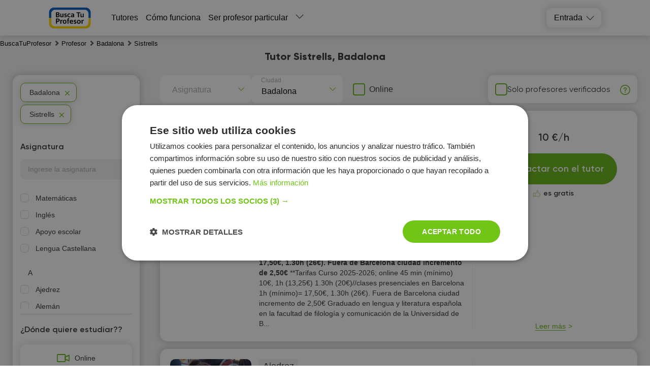

--- FILE ---
content_type: text/html; charset=utf-8
request_url: https://buscatuprofesor.es/tutors/badalona/Sistrells/
body_size: 34453
content:
<!DOCTYPE html><html lang="es"><head><meta charSet="utf-8"/><meta name="viewport" content="width=device-width, initial-scale=1.0, maximum-scale=1.0, user-scalable=0"/><title>✅ Tutor Sistrells, Badalona - 📚 Todos los barrios de la ciudad. Su tutor en la página BuscaTuProfesor</title><link rel="icon" href="/favicon.ico"/><meta name="keywords" content="profesor"/><meta name="description" content="Tutores Sistrells Badalona 👩‍🏫 - Los mejores profesores en la página BuscaTuProfesor. 📊 Todos los barrios de la ciudad Badalona, precios variados, comentarios de clientes: búsqueda rápida y fácil de un tutor 🎓"/><meta name="robots" content="noindex, nofollow"/><link rel="preload" as="image" href="https://api.buscatuprofesor.es/tutor_avatar/rL/Tu/preview_107/rLTuUglyBf5OTGbru0FRQoVf8EZCiA1ExOeNe1It.png" fetchpriority="high"/><script async="" src="https://pagead2.googlesyndication.com/pagead/js/adsbygoogle.js?client=ca-pub-5123682632780647" crossorigin="anonymous"></script><meta name="next-head-count" content="9"/><link rel="preconnect" href="https://api.buki.com.ua" crossorigin="anonymous"/><link rel="preload" href="/fonts/Gilroy-ExtraBold.woff" as="font" type="font/woff" crossorigin="anonymous"/><link rel="preload" href="/fonts/Gilroy-Regular.woff" as="font" type="font/woff" crossorigin="anonymous"/><link rel="prefetch" href="/fonts/Gilroy-Bold.woff" as="font" type="font/woff" crossorigin="anonymous"/><link rel="prefetch" href="/fonts/Gilroy-SemiBold.woff" as="font" type="font/woff" crossorigin="anonymous"/><link rel="preload" href="/_next/static/css/bb2e271bce03f743.css" as="style"/><link rel="stylesheet" href="/_next/static/css/bb2e271bce03f743.css" data-n-g=""/><link rel="preload" href="/_next/static/css/dce789fb039bda20.css" as="style"/><link rel="stylesheet" href="/_next/static/css/dce789fb039bda20.css" data-n-p=""/><link rel="preload" href="/_next/static/css/eb6f1954067162bb.css" as="style"/><link rel="stylesheet" href="/_next/static/css/eb6f1954067162bb.css" data-n-p=""/><link rel="preload" href="/_next/static/css/cbcd5462d6e52482.css" as="style"/><link rel="stylesheet" href="/_next/static/css/cbcd5462d6e52482.css" data-n-p=""/><link rel="preload" href="/_next/static/css/1bbed1057e257161.css" as="style"/><link rel="stylesheet" href="/_next/static/css/1bbed1057e257161.css" data-n-p=""/><noscript data-n-css=""></noscript><script defer="" nomodule="" src="/_next/static/chunks/polyfills-42372ed130431b0a.js"></script><script src="/_next/static/chunks/webpack-b4d6e3d6cb343cf8.js" defer=""></script><script src="/_next/static/chunks/framework-945b357d4a851f4b.js" defer=""></script><script src="/_next/static/chunks/main-c902883da63068e3.js" defer=""></script><script src="/_next/static/chunks/pages/_app-dae4dc87ae5dd45e.js" defer=""></script><script src="/_next/static/chunks/2431-2afe2bc8d8913b69.js" defer=""></script><script src="/_next/static/chunks/4621-76a71af02add1fa1.js" defer=""></script><script src="/_next/static/chunks/9926-90a195ae7c3dcd19.js" defer=""></script><script src="/_next/static/chunks/5233-54ba36c1446389a8.js" defer=""></script><script src="/_next/static/chunks/6066-7f3c877f5d224855.js" defer=""></script><script src="/_next/static/chunks/1085-0c4f6126fe7e2059.js" defer=""></script><script src="/_next/static/chunks/3743-866caa2f2908e7a8.js" defer=""></script><script src="/_next/static/chunks/4437-1c5afbc0edc3c8e4.js" defer=""></script><script src="/_next/static/chunks/4731-6dee4bed94f6e705.js" defer=""></script><script src="/_next/static/chunks/5609-8f127fd96239b6bb.js" defer=""></script><script src="/_next/static/chunks/pages/%5B...catalog%5D-49c5dea65d0f9a7b.js" defer=""></script><script src="/_next/static/4nPXhILl_gsTrT1lp-x3W/_buildManifest.js" defer=""></script><script src="/_next/static/4nPXhILl_gsTrT1lp-x3W/_ssgManifest.js" defer=""></script></head><body><div id="__next"><div class="styles_container__o0558"><header class="styles_header__1Ps44"><div class="styles_innerCont__QUwtt"><div class="styles_logo__RM427 es"><a href="/"><img src="/img/svg/logo-busca.svg" alt="Compañía Busca Tu Profesor - búsqueda de profesor particular"/></a></div><div class="overlay"></div><nav class="styles_nav__lC0qX"><a href="/tutors/">Tutores</a><a href="/how-it-works/">Cómo funciona</a><a href="/register/">Ser profesor particular</a><div class="styles_subMenu__D4aYu"><div class="styles_showMoreWrapper__Y_2vv"><a class="styles_showMore__cjDOq">Leer más</a><div style="height:15px;width:15px" class="styles_arrow__8qXjQ"><div></div><div></div></div></div><div class="styles_secondaryMenu__guwnP"><a href="/news/">Noticias</a><a href="/vacancy/">Ofertas del trabajo</a><a href="https://blog.buscatuprofesor.es/">Blogs de tutores</a><a href="/about/">About us</a><a href="/contacts/">Contactos</a><a href="/reviews/">Reseñas</a></div></div></nav><div class="styles_icons__lBAC_"><div class="styles_dropdownWrapper__4kxDC"><div class="styles_actionButton__wAmu3"><p class="styles_header__WwBin">Entrada</p><div style="height:15px;width:15px" class="styles_arrow__8qXjQ"><div></div><div></div></div></div><div class="styles_menu__t2xXM"><p class="styles_item__SfjQQ">Iniciar sesión como estudiante</p><p class="styles_item__SfjQQ">Iniciar sesión como profesor</p></div></div></div></div></header><div class="styles_overlay__WUTEp"></div><section class="styles_catalogPage__EWtK9"><nav class="styles_breadCrumbsWrapper__jkVPA" itemscope="" itemType="https://schema.org/BreadcrumbList" itemID="#breadcrumb"><ol><li class="styles_linkWrapper__cWL11" itemProp="itemListElement" itemscope="" itemType="https://schema.org/ListItem"><a class="styles_link__8QJ_6" itemscope="" itemProp="item" itemType="https://schema.org/Thing" itemID="https://buscatuprofesor.es/" href="/"><span itemProp="name">BuscaTuProfesor</span></a><meta itemProp="position" content="1"/></li><li class="styles_linkWrapper__cWL11 styles_separator__QeGGV" itemProp="itemListElement" itemscope="" itemType="https://schema.org/ListItem"><a class="styles_link__8QJ_6" itemscope="" itemProp="item" itemType="https://schema.org/Thing" itemID="https://buscatuprofesor.es/tutors/" href="/tutors/"><span itemProp="name">Profesor</span></a><meta itemProp="position" content="2"/></li><li class="styles_linkWrapper__cWL11 styles_separator__QeGGV" itemProp="itemListElement" itemscope="" itemType="https://schema.org/ListItem"><a class="styles_link__8QJ_6" itemscope="" itemProp="item" itemType="https://schema.org/Thing" itemID="https://buscatuprofesor.es/tutors/badalona/" href="/tutors/badalona/"><span itemProp="name">Badalona</span></a><meta itemProp="position" content="3"/></li><li class="styles_linkWrapper__cWL11 styles_separator__QeGGV" itemProp="itemListElement" itemscope="" itemType="https://schema.org/ListItem"><span class="styles_link__8QJ_6" itemscope="" itemProp="item" itemType="https://schema.org/Thing" itemID="https://buscatuprofesor.es/tutors/badalona/Sistrells/"><span itemProp="name">Sistrells</span></span><meta itemProp="position" content="4"/></li></ol></nav><div class="styles_tutorsContainer__y5yzC"><div class="styles_catalogTitle__HCGAl"><h1><span><span itemprop='name'>Tutor Sistrells, Badalona</span></span></h1></div><div class="styles_catalogWrapper__zRZcm"><div class="styles_mainContent__fp_h3"><div class="styles_additionalFiltersWrapper__HECYy"><div class="styles_additionalFiltersWrapperInner__JQ5XL"><div class="styles_selectWrapper__jj1fL"><div class="styles_selectContainer__wxDDW searchable"><div class="styles_selectControl__22dBI"><div class="styles_selectValueContainer__AY69v"><div class="styles_placeholder__sWbsu">Asignatura</div><input type="text" class="styles_searchInput__Mxf2h" placeholder="" value=""/></div><div class="styles_selectIndicator__LP5_i"></div></div></div><div class="styles_selectContainer__wxDDW searchable"><div class="styles_selectControl__22dBI"><div class="styles_selectValueContainer__AY69v"><div class="styles_placeholder__sWbsu">Ciudad</div><input type="text" class="styles_searchInput__Mxf2h" placeholder="" value=""/></div><div class="styles_selectIndicator__LP5_i"></div></div></div></div><div class="styles_onlineSwitcherWrapper__9Y_4E"><label class="styles_checkboxWrapper__H7Ulm"><input type="checkbox" name="verified"/><span>Online</span></label></div></div><div class="styles_verifiedFilterWrapper__12NkO"><label class="styles_checkboxWrapper__VKvbd"><input type="checkbox" name="verified"/><span>Solo profesores verificados</span></label><span class="styles_hint__KPGnN undefined" style="width:20px;height:20px"><span style="transform:translate(0%)" class="styles_hintText__rnod0">El profesor ha pasado una entrevista personal con un empleado de BuscaTuProfesor y ha confirmado su educación, experiencia y nivel de cualificación.</span></span></div></div><div class="styles_tutorsList__80R_9"><div class="container"><div class="styles_card__Yjci5"><div class="styles_userPreviewWrapper__HBWPS"><div class="styles_userPreview__dSzlG"><a class="styles_imageWrapper__GmpHF" href="/user-26367/"><div><img src="https://api.buscatuprofesor.es/tutor_avatar/rL/Tu/avatar/rLTuUglyBf5OTGbru0FRQoVf8EZCiA1ExOeNe1It.png" alt="Profesor Jordi Marcos - BuscaTuProfesor" title="Profesor Jordi Marcos - BuscaTuProfesor" loading="eager" fetchpriority="high"/></div></a><div class="styles_veryfiedWrapper__UQJqQ"><p class="styles_veryfied__WfcBr">Profesor Verificado</p><p class="styles_veryfiedHint__wKlfv">El profesor tuvo una entrevista personal con un empleado de Busca Tu Profesor y confirmó su educación, experiencia y nivel de calificación.</p></div><p class="styles_userName__ltIVo"><a class="styles_link__5pWac" href="/user-26367/"><span>Jordi Marcos</span></a><span class="styles_shield__WVjRb" title="El profesor ha cargado los documentos de su educación"></span></p><div class="styles_reviewsBlock__FNrPL"><span><i class="styles_starIcon__n1ZtJ"></i>5.0</span> <span class="styles_reviewsCount__EAIh6">(comentarios: 36)</span></div></div></div><div class="styles_mainInfo__cK8Ru"><div class="styles_lessons__I3Ojz"><span class="styles_lessonsItem__v8FAD">Lengua Castellana</span><span class="styles_lessonsItem__v8FAD">Literatura universal</span><span class="styles_lessonsItem__v8FAD">Apoyo escolar</span><span class="styles_lessonsItem__v8FAD styles_hide__7ILtf">Filosofía</span><span class="styles_lessonsItem__v8FAD styles_hide__7ILtf">Historia de España</span><span class="styles_lessonsItem__v8FAD styles_hide__7ILtf">Catalán</span><span class="styles_lessonsItem__v8FAD styles_hide__7ILtf">Español para extranjeros</span><span class="styles_lessonsItem__v8FAD styles_hide__7ILtf">Valenciano</span><span class="styles_showAll__Apela">Leer más</span></div><div><p class="styles_education__41VXk">Educación: <span>Barcelona</span></p></div><div><p class="styles_practice__AZyXc"><span>Experiencia:<!-- --> </span>más de 5 años</p></div><div><p class="styles_practice__AZyXc"><span>Distrito:<!-- --> </span>Sistrells<!-- --> y 
                127
                 otros distritos</p></div><p class="styles_description__EnqoA"><span class="styles_shortDescription__9jRi6">Tengo 33 años y soy graduado en filología hispánica con 7 años de experiencia dando clases a todos los niveles; serio, empático, pragmático y con personalidad. Tarifas Curso 2025-2026; online 45 min (mínimo) 10€, 1h (13,25€) 1.30h (20€)//clases presenciales en Barcelona 1h (mínimo)= 17,50€, 1.30h (26€). Fuera de Barcelona ciudad incremento de 2,50€ </span><span>**Tarifas Curso 2025-2026; online 45 min (mínimo) 10€, 1h (13,25€) 1.30h (20€)//clases presenciales en Barcelona 1h (mínimo)= 17,50€, 1.30h (26€). Fuera de Barcelona ciudad incremento de 2,50€

Graduado en lengua y literatura española en la facultad de filología y comunicación de la Universidad de B...</span></p></div><div class="styles_contact__a6ZEo"><div class="styles_innerContact__i5exo"><div class="styles_userData__xpfLk"><div class="styles_userDataTable__iWLfR"><p class="rate"><span class="topCeil">10 €/h</span><span class="styles_reviewsLink__ZC8ot bottomCeil"></span></p></div></div><div class="styles_buttonWrapper__QHjDa"><button class="">Contactar con el tutor</button></div><div class="styles_freeOfCharge__npE6L"><p>es gratis</p></div><div class="styles_detailsWrapper__WsR_a"><div class="styles_details__kwrJY"><p>Leer más</p></div></div></div></div></div></div><div class="container"><div class="styles_card__Yjci5"><div class="styles_userPreviewWrapper__HBWPS"><div class="styles_userPreview__dSzlG"><a class="styles_imageWrapper__GmpHF" href="/user-26668/"><div><img src="https://api.buscatuprofesor.es/tutor_avatar/8U/sR/avatar/8UsRXXhq5RDIFbJYTVpS7kn7ZSJvR9MjERQUHoDa.jpg" alt="Profesor Penélope González Díaz - BuscaTuProfesor" title="Profesor Penélope González Díaz - BuscaTuProfesor" loading="lazy" fetchpriority="auto"/></div></a><p class="styles_userName__ltIVo"><a class="styles_link__5pWac" href="/user-26668/"><span>Penélope González Díaz</span></a></p><div class="styles_reviewsBlock__FNrPL"><span><i class="styles_starIcon__n1ZtJ"></i>5.0</span> <span class="styles_reviewsCount__EAIh6">(comentarios: 2)</span></div></div></div><div class="styles_mainInfo__cK8Ru"><div class="styles_lessons__I3Ojz"><span class="styles_lessonsItem__v8FAD">Ajedrez</span></div><div><p class="styles_education__41VXk">Educación: <span>Universidad de Barcelona</span></p></div><div><p class="styles_practice__AZyXc"><span>Experiencia:<!-- --> </span>más de 3 años</p></div><div><p class="styles_practice__AZyXc"><span>Distrito:<!-- --> </span>Sistrells<!-- --> y 
                127
                 otros distritos</p></div><p class="styles_description__EnqoA"><span class="styles_shortDescription__9jRi6">Mi nombre es Penelope González Diaz, soy Maestra Fide. Tengo una experiencia de más de 10 años como jugadora y profesora/entrenadora de ajedrez. He sido Campeona Centroamericana en 2 ocasiones consecutivas en la categoría junevil.  </span><span>Apasionada del ajedrez desde los 7 años, he recorrido un emocionante camino en el mundo de las 64 casillas. Con el título de Maestra Fide en mi haber, mi experiencia se ha forjado en innumerables torneos, incluyendo prestigiosos opens internacionales, competencias centroamericanas y panamericanas. M...</span></p></div><div class="styles_contact__a6ZEo"><div class="styles_innerContact__i5exo"><div class="styles_userData__xpfLk"><div class="styles_userDataTable__iWLfR"><p class="rate"><span class="topCeil">20 €/h</span><span class="styles_reviewsLink__ZC8ot bottomCeil"></span></p></div></div><div class="styles_buttonWrapper__QHjDa"><button class="">Contactar con el tutor</button></div><div class="styles_freeOfCharge__npE6L"><p>es gratis</p></div><div class="styles_detailsWrapper__WsR_a"><div class="styles_details__kwrJY"><p>Leer más</p></div></div></div></div></div></div><div class="container"><div class="styles_card__Yjci5"><div class="styles_userPreviewWrapper__HBWPS"><div class="styles_userPreview__dSzlG"><a class="styles_imageWrapper__GmpHF" href="/user-20609/"><div><img src="https://api.buscatuprofesor.es/tutor_avatar/V0/td/avatar/V0tdfZGNpwY5gSS84PrC187kdtzdNxdfSQVLDiDl.jpg" alt="Profesor Yihao Yuu - BuscaTuProfesor" title="Profesor Yihao Yuu - BuscaTuProfesor" loading="lazy" fetchpriority="auto"/></div></a><p class="styles_userName__ltIVo"><a class="styles_link__5pWac" href="/user-20609/"><span>Yihao Yuu</span></a></p><div class="styles_reviewsBlock__FNrPL"><span><i class="styles_starIcon__n1ZtJ"></i>4.7</span> <span class="styles_reviewsCount__EAIh6">(comentarios: 3)</span></div></div></div><div class="styles_mainInfo__cK8Ru"><div class="styles_lessons__I3Ojz"><span class="styles_lessonsItem__v8FAD">Matemáticas</span></div><div><p class="styles_education__41VXk">Educación: <span>Universidad de Barcelona</span></p></div><div><p class="styles_practice__AZyXc"><span>Experiencia:<!-- --> </span>más de 5 años</p></div><div><p class="styles_practice__AZyXc"><span>Distrito:<!-- --> </span>Sistrells<!-- --> y 
                117
                 otros distritos</p></div><p class="styles_description__EnqoA"><span class="styles_shortDescription__9jRi6">Licenciado en facultad matemáticas de la universidad de barcelona. Profesor de colaboración en la facultad de economía de universidad de Barcelona. </span><span>Licenciado en facultad matemáticas y Master en Dirección Administrativa y Financiera de la universidad de barcelona. Imparto clases a los alumnos de ESO, bachillerato y los estudios superiores. Tengo más de 5 años de experiencia en el imparto de clases de preparación de la selectividad y clases de r...</span></p></div><div class="styles_contact__a6ZEo"><div class="styles_innerContact__i5exo"><div class="styles_userData__xpfLk"><div class="styles_userDataTable__iWLfR"><p class="rate"><span class="topCeil">25 €/h</span><span class="styles_reviewsLink__ZC8ot bottomCeil"></span></p></div></div><div class="styles_buttonWrapper__QHjDa"><button class="">Contactar con el tutor</button></div><div class="styles_freeOfCharge__npE6L"><p>es gratis</p></div><div class="styles_detailsWrapper__WsR_a"><div class="styles_details__kwrJY"><p>Leer más</p></div></div></div></div></div></div><div class="container"><div class="styles_card__Yjci5"><div class="styles_userPreviewWrapper__HBWPS"><div class="styles_userPreview__dSzlG"><a class="styles_imageWrapper__GmpHF" href="/user-21354/"><div><img src="https://api.buscatuprofesor.es/tutor_avatar/aL/22/avatar/aL22HsyNFidCZUHTQHoNdrxnwE0I1hkK1sQtORAX.jpg" alt="Profesor Marco Poloni - BuscaTuProfesor" title="Profesor Marco Poloni - BuscaTuProfesor" loading="lazy" fetchpriority="auto"/></div></a><p class="styles_userName__ltIVo"><a class="styles_link__5pWac" href="/user-21354/"><span>Marco Poloni</span></a><span class="styles_shield__WVjRb" title="El profesor ha cargado los documentos de su educación"></span></p></div></div><div class="styles_mainInfo__cK8Ru"><div class="styles_lessons__I3Ojz"><span class="styles_lessonsItem__v8FAD">Italiano</span><span class="styles_lessonsItem__v8FAD">Filosofía</span></div><div><p class="styles_education__41VXk">Educación: <span>Universidad Autónoma de Barcelona</span></p></div><div><p class="styles_practice__AZyXc"><span>Experiencia:<!-- --> </span>más de 1 año</p></div><div><p class="styles_practice__AZyXc"><span>Distrito:<!-- --> </span>Sistrells<!-- --> y 
                103
                 otros distritos</p></div><p class="styles_description__EnqoA"><span class="styles_shortDescription__9jRi6">Italiano y Filosofia para todos los niveles </span><span>Soy un doctorando italiano de 28 años en Filosofia Politica en la Universitat Autonoma de Barcelona. Vivo en Barcelona hace 2 años. Ya di clases de filosofía cuando estaba en Italia y ahora estoy sobre todo dando clases particulares para preparar para los exámenes de lengua italiana para españoles y...</span></p></div><div class="styles_contact__a6ZEo"><div class="styles_innerContact__i5exo"><div class="styles_userData__xpfLk"><div class="styles_userDataTable__iWLfR"><p class="rate singlePice"><span class="topCeil">15 €/h</span><span class="styles_reviewsLink__ZC8ot bottomCeil"></span></p></div></div><div class="styles_buttonWrapper__QHjDa"><button class="">Contactar con el tutor</button></div><div class="styles_freeOfCharge__npE6L"><p>es gratis</p></div><div class="styles_detailsWrapper__WsR_a"><div class="styles_details__kwrJY"><p>Leer más</p></div></div></div></div></div></div><div class="container"><div class="styles_card__Yjci5"><div class="styles_userPreviewWrapper__HBWPS"><div class="styles_userPreview__dSzlG"><a class="styles_imageWrapper__GmpHF" href="/user-14976/"><div><img src="https://buscatuprofesor.es/img/no_images.png" alt="Profesor Joan Riera - BuscaTuProfesor" title="Profesor Joan Riera - BuscaTuProfesor" loading="lazy" fetchpriority="auto"/></div></a><p class="styles_userName__ltIVo"><a class="styles_link__5pWac" href="/user-14976/"><span>Joan Riera</span></a></p></div></div><div class="styles_mainInfo__cK8Ru"><div class="styles_lessons__I3Ojz"><span class="styles_lessonsItem__v8FAD">Música</span><span class="styles_lessonsItem__v8FAD">Solfeo</span></div><div><p class="styles_education__41VXk">Educación: <span>Universidad Alfonso X El Sabio</span></p></div><div><p class="styles_practice__AZyXc"><span>Experiencia:<!-- --> </span>más de 2 años</p></div><div><p class="styles_practice__AZyXc"><span>Distrito:<!-- --> </span>Sistrells<!-- --> y 
                127
                 otros distritos</p></div><p class="styles_description__EnqoA"><span class="styles_shortDescription__9jRi6">Profesor de violonchelo, lenguaje musical e iniciación al piano. Clases dirigidas a todas las edades. </span><span>Soy graduado en la universidad Alfonso X el Sabio en Interpretación de música clásica, en la especialidad del violonchelo. Tengo conocimientos de pedagogía musical y piano. Uso una metodología empleada por grandes maestros de la enseñanza basada en la creatividad e individualidad del alumno.</span></p></div><div class="styles_contact__a6ZEo"><div class="styles_innerContact__i5exo"><div class="styles_userData__xpfLk"><div class="styles_userDataTable__iWLfR"><p class="rate singlePice"><span class="topCeil">20 €/h</span><span class="styles_reviewsLink__ZC8ot bottomCeil"></span></p></div></div><div class="styles_buttonWrapper__QHjDa"><button class="">Contactar con el tutor</button></div><div class="styles_freeOfCharge__npE6L"><p>es gratis</p></div><div class="styles_detailsWrapper__WsR_a"><div class="styles_details__kwrJY"><p>Leer más</p></div></div></div></div></div></div><div class="container"><div class="styles_card__Yjci5"><div class="styles_userPreviewWrapper__HBWPS"><div class="styles_userPreview__dSzlG"><a class="styles_imageWrapper__GmpHF" href="/user-31172/"><div><img src="https://buscatuprofesor.es/img/no_images.png" alt="Profesor Paula Lucena - BuscaTuProfesor" title="Profesor Paula Lucena - BuscaTuProfesor" loading="lazy" fetchpriority="auto"/></div></a><p class="styles_userName__ltIVo"><a class="styles_link__5pWac" href="/user-31172/"><span>Paula Lucena</span></a></p></div></div><div class="styles_mainInfo__cK8Ru"><div class="styles_lessons__I3Ojz"><span class="styles_lessonsItem__v8FAD">Inglés</span></div><div><p class="styles_education__41VXk">Educación: <span>Universidad Autónoma de Barcelona</span></p></div><div><p class="styles_practice__AZyXc"><span>Experiencia:<!-- --> </span>menos de 1 año</p></div><div><p class="styles_practice__AZyXc"><span>Distrito:<!-- --> </span>Sistrells<!-- --> y 
                34
                 otros distritos</p></div><p class="styles_description__EnqoA"><span class="styles_shortDescription__9jRi6">Soy una persona con paciencia y me gusta mucho la enseñanza y el aprendizaje sobretodo de las lenguas. </span><span>Me gusta mucho enseñar inglés ya que siempre me a gustado, aparte de que me gusta mucho enseñar y explicarlo. Me preparo las clases antes sabiendo el temario para poder hacer ejercicios más metódicos. Quiero hacer una carrera de profesora en un futuro.</span></p></div><div class="styles_contact__a6ZEo"><div class="styles_innerContact__i5exo"><div class="styles_userData__xpfLk"><div class="styles_userDataTable__iWLfR"><p class="rate singlePice"><span class="topCeil">10 €/h</span><span class="styles_reviewsLink__ZC8ot bottomCeil"></span></p></div></div><div class="styles_buttonWrapper__QHjDa"><button class="">Contactar con el tutor</button></div><div class="styles_freeOfCharge__npE6L"><p>es gratis</p></div><div class="styles_detailsWrapper__WsR_a"><div class="styles_details__kwrJY"><p>Leer más</p></div></div></div></div></div></div><div class="container"><div class="styles_card__Yjci5"><div class="styles_userPreviewWrapper__HBWPS"><div class="styles_userPreview__dSzlG"><a class="styles_imageWrapper__GmpHF" href="/user-52401/"><div><img src="https://api.buscatuprofesor.es/tutor_avatar/BE/ZU/avatar/BEZUo68zS9o20rPJWcinPGA2TJOYPT3QE07PAzek.jpg" alt="Profesor Marc D. Rodríguez - BuscaTuProfesor" title="Profesor Marc D. Rodríguez - BuscaTuProfesor" loading="lazy" fetchpriority="auto"/></div></a><p class="styles_userName__ltIVo"><a class="styles_link__5pWac" href="/user-52401/"><span>Marc D. Rodríguez</span></a></p></div></div><div class="styles_mainInfo__cK8Ru"><div class="styles_lessons__I3Ojz"><span class="styles_lessonsItem__v8FAD">Entrenador personal</span></div><div><p class="styles_education__41VXk">Educación: <span>Universitat de Lleida</span></p></div><div><p class="styles_practice__AZyXc"><span>Experiencia:<!-- --> </span>más de 10 años</p></div><div><p class="styles_practice__AZyXc"><span>Distrito:<!-- --> </span>Sistrells<!-- --> y 
                127
                 otros distritos</p></div><p class="styles_description__EnqoA"><span class="styles_shortDescription__9jRi6">Entrenador Máster en Acondicionamiento, Ejercicio Físico y Readaptación de Lesiones Col. 60578

Conócenos en Kenkotraining.com

    • Entrena sin dolor ni molestias. 
    • Apoyad@ en tu propósito. 
    • Diseñamos juntos tu planificación. 
    • Readaptación de lesiones y entrenamiento para una recuperación segura, permanente y sin limitaciones. </span><span>• Entrena sin dolor ni molestias.
• Apoyad@ en tu propósito.
• Readaptación de lesiones y entrenamiento para una recuperación segura, permanente y sin limitaciones.
• En uno de nuestros estudios de entrenamiento privado y personal, en tu casa, al aire libre o de forma online.
• Puedes incrementar tu...</span></p></div><div class="styles_contact__a6ZEo"><div class="styles_innerContact__i5exo"><div class="styles_userData__xpfLk"><div class="styles_userDataTable__iWLfR"><p class="rate singlePice"><span class="topCeil">45 €/h</span><span class="styles_reviewsLink__ZC8ot bottomCeil"></span></p></div></div><div class="styles_buttonWrapper__QHjDa"><button class="">Contactar con el tutor</button></div><div class="styles_freeOfCharge__npE6L"><p>es gratis</p></div><div class="styles_detailsWrapper__WsR_a"><div class="styles_details__kwrJY"><p>Leer más</p></div></div></div></div></div></div><div class="container"><div class="styles_card__Yjci5"><div class="styles_userPreviewWrapper__HBWPS"><div class="styles_userPreview__dSzlG"><a class="styles_imageWrapper__GmpHF" href="/user-59470/"><div><img src="https://api.buscatuprofesor.es/tutor_avatar/Bz/SJ/avatar/BzSJR03Gm8sZRztLNgCPzOapV4mDS0zb3WnFdAoG.jpg" alt="Profesor Miguel Martinez - BuscaTuProfesor" title="Profesor Miguel Martinez - BuscaTuProfesor" loading="lazy" fetchpriority="auto"/></div></a><p class="styles_userName__ltIVo"><a class="styles_link__5pWac" href="/user-59470/"><span>Miguel Martinez</span></a></p></div></div><div class="styles_mainInfo__cK8Ru"><div class="styles_lessons__I3Ojz"><span class="styles_lessonsItem__v8FAD">Matemáticas</span><span class="styles_lessonsItem__v8FAD">Alemán</span><span class="styles_lessonsItem__v8FAD">Español para extranjeros</span></div><div><p class="styles_education__41VXk">Educación: <span>Humbolt Universität zu Berlin</span></p></div><div><p class="styles_practice__AZyXc"><span>Experiencia:<!-- --> </span>más de 10 años</p></div><div><p class="styles_practice__AZyXc"><span>Distrito:<!-- --> </span>Sistrells<!-- --> y 
                127
                 otros distritos</p></div><p class="styles_description__EnqoA"><span class="styles_shortDescription__9jRi6">Soy Ingeniero Industrial con 15 años de experiencia docente especializado en el sector fotovoltáico y profesor bilingüe español–alemán, con un Máster por la HU zu Berlin. Llevo más de 10 años enseñando alemán a hispanohablantes, y sé exactamente en qué puntos solemos tener más dificultades: pronunciación, estructuras gramaticales y falsos amigos. </span><span>Lo que te ofrezco:

✅ Clases online para todos los niveles (A1–C2)
✅ Entrenamiento especial en pronunciación para superar los sonidos difíciles para hispanohablantes (ü, ö, r, ch…)
✅ Método personalizado, adaptado a tus objetivos y ritmo de aprendizaje
✅ Ejemplos prácticos de la vida real y situ...</span></p></div><div class="styles_contact__a6ZEo"><div class="styles_innerContact__i5exo"><div class="styles_userData__xpfLk"><div class="styles_userDataTable__iWLfR"><p class="rate singlePice"><span class="topCeil">20 €/h</span><span class="styles_reviewsLink__ZC8ot bottomCeil"></span></p></div></div><div class="styles_buttonWrapper__QHjDa"><button class="">Contactar con el tutor</button></div><div class="styles_freeOfCharge__npE6L"><p>es gratis</p></div><div class="styles_detailsWrapper__WsR_a"><div class="styles_details__kwrJY"><p>Leer más</p></div></div></div></div></div></div><div class="styles_tabularContainer__6VuxQ"><table itemscope="" itemType="https://schema.org/Table"><caption itemProp="about"><h3>Profesores Sistrells distrito Badalona - información principal</h3></caption><tbody><tr><th>✅ Número de profesores:</th><td>9</td></tr><tr><th>✅ Asignaturas TOP:</th><td>Inglés, Alemán, Programación, Apoyo escolar, Informática</td></tr><tr><th>✅ Precio promedio*:</th><td>15 €/h</td></tr><tr><th>✅ Valoración media de los profesores:</th><td>4.2</td></tr><tr><th>✅ La experiencia promedio de los profesores:</th><td>más de 3 años</td></tr><tr><th>✅ Horario de los profesores:</th><td>Lun-Dom, 8:00 - 21:00</td></tr></tbody></table><p class="styles_validPrice__XNfjo">Precio actualizado en Enero 2026</p></div><div class="container"><div class="styles_card__Yjci5"><div class="styles_userPreviewWrapper__HBWPS"><div class="styles_userPreview__dSzlG"><a class="styles_imageWrapper__GmpHF" href="/user-46505/"><div><img src="https://api.buscatuprofesor.es/tutor_avatar/rb/ga/avatar/rbgafxzvqkctKWfb3KQf84XBIA8hGS94qfuKbQZI.jpg" alt="Profesor Marina Cambronero - BuscaTuProfesor" title="Profesor Marina Cambronero - BuscaTuProfesor" loading="lazy" fetchpriority="auto"/></div></a><p class="styles_userName__ltIVo"><a class="styles_link__5pWac" href="/user-46505/"><span>Marina Cambronero</span></a></p></div></div><div class="styles_mainInfo__cK8Ru"><div class="styles_lessons__I3Ojz"><span class="styles_lessonsItem__v8FAD">Apoyo escolar</span></div><div><p class="styles_education__41VXk">Educación: <span>Universidad de Barcelona</span></p></div><div><p class="styles_practice__AZyXc"><span>Experiencia:<!-- --> </span>más de 2 años</p></div><div><p class="styles_practice__AZyXc"><span>Distrito:<!-- --> </span>Sistrells<!-- --> y 
                9
                 otros distritos</p></div><p class="styles_description__EnqoA"><span class="styles_shortDescription__9jRi6">Soy Marina, maestra de educación primaria aunque también doy clases a alumnos de la ESO y bachillerato </span><span>Llevo aproximadamente 3 años dando clases particulares con niños de primaria, ESO y bachillerato. También he dado clases sobre mates en la carrera de sociologia, es la materia en la cual mas experiencia tengo, tanto en nivel de bachillerato y ESO como en primaria, también tengo experiencia con Innov...</span></p></div><div class="styles_contact__a6ZEo"><div class="styles_innerContact__i5exo"><div class="styles_userData__xpfLk"><div class="styles_userDataTable__iWLfR"><p class="rate singlePice"><span class="topCeil">12 €/h</span><span class="styles_reviewsLink__ZC8ot bottomCeil"></span></p></div></div><div class="styles_buttonWrapper__QHjDa"><button class="">Contactar con el tutor</button></div><div class="styles_freeOfCharge__npE6L"><p>es gratis</p></div><div class="styles_detailsWrapper__WsR_a"><div class="styles_details__kwrJY"><p>Leer más</p></div></div></div></div></div></div></div><div class="styles_paginationBlock__cxCi1"><p>Han encontrado  <span>9<!-- --> </span> perfiles de los tutores</p></div><div class="styles_popupOvarlay__tCpWZ"><div class="styles_popupContainer___cwNe"><div class="styles_close__cWmwT"></div></div></div><div class="styles_overlay__l1wqD"></div><div class="styles_schoolRequest__eX_Cr"><div class="styles_popupOvarlay__tCpWZ"><div class="styles_popupContainer___cwNe"><div class="styles_close__cWmwT"></div></div></div><div class="styles_overlay__l1wqD"></div></div></div><div class="styles_filtersContainer__sH3HH"><section class="styles_filtersWrapper__lZ9jj"><div class="styles_filterList__7idsC"><span class="styles_item__pfhSH styles_selectedFilter__I8KgL">Badalona</span><span class="styles_item__pfhSH styles_selectedFilter__I8KgL">Sistrells</span></div><div class="styles_container__HTOBT"><p class="styles_filterTitle__3kxLV">Asignatura</p><div><input type="text" placeholder="Ingrese la asignatura" class="styles_search__eQOcf"/><ul class="styles_menuList__DcJOC"><li class="styles_menuItem__nXFS3"><label><input type="checkbox" id="1"/><span>Matemáticas</span></label></li><li class="styles_menuItem__nXFS3"><label><input type="checkbox" id="6"/><span>Inglés</span></label></li><li class="styles_menuItem__nXFS3"><label><input type="checkbox" id="40"/><span>Apoyo escolar</span></label></li><li class="styles_menuItem__nXFS3"><label><input type="checkbox" id="28"/><span>Lengua Castellana</span></label></li><li class="styles_menuItem__nXFS3 styles_letter__J4OD8"><span>A</span></li><li class="styles_menuItem__nXFS3"><label><input type="checkbox" id="63"/><span>Ajedrez</span></label></li><li class="styles_menuItem__nXFS3"><label><input type="checkbox" id="8"/><span>Alemán</span></label></li><li class="styles_menuItem__nXFS3 styles_letter__J4OD8"><span>C</span></li><li class="styles_menuItem__nXFS3"><label><input type="checkbox" id="55"/><span>Canto</span></label></li><li class="styles_menuItem__nXFS3"><label><input type="checkbox" id="90"/><span>Catalán</span></label></li><li class="styles_menuItem__nXFS3"><label><input type="checkbox" id="24"/><span>Chino/mandarín</span></label></li><li class="styles_menuItem__nXFS3 styles_letter__J4OD8"><span>E</span></li><li class="styles_menuItem__nXFS3"><label><input type="checkbox" id="39"/><span>Educación infantil</span></label></li><li class="styles_menuItem__nXFS3"><label><input type="checkbox" id="128"/><span>Entrenador personal</span></label></li><li class="styles_menuItem__nXFS3"><label><input type="checkbox" id="158"/><span>Español para extranjeros</span></label></li><li class="styles_menuItem__nXFS3 styles_letter__J4OD8"><span>F</span></li><li class="styles_menuItem__nXFS3"><label><input type="checkbox" id="46"/><span>Filosofía</span></label></li><li class="styles_menuItem__nXFS3 styles_letter__J4OD8"><span>G</span></li><li class="styles_menuItem__nXFS3"><label><input type="checkbox" id="12"/><span>Geografía</span></label></li><li class="styles_menuItem__nXFS3"><label><input type="checkbox" id="10"/><span>Griego antiguo</span></label></li><li class="styles_menuItem__nXFS3"><label><input type="checkbox" id="25"/><span>Guitarra</span></label></li><li class="styles_menuItem__nXFS3 styles_letter__J4OD8"><span>H</span></li><li class="styles_menuItem__nXFS3"><label><input type="checkbox" id="80"/><span>Historia de España</span></label></li><li class="styles_menuItem__nXFS3 styles_letter__J4OD8"><span>I</span></li><li class="styles_menuItem__nXFS3"><label><input type="checkbox" id="13"/><span>Italiano</span></label></li><li class="styles_menuItem__nXFS3 styles_letter__J4OD8"><span>L</span></li><li class="styles_menuItem__nXFS3"><label><input type="checkbox" id="30"/><span>Literatura universal</span></label></li><li class="styles_menuItem__nXFS3 styles_letter__J4OD8"><span>M</span></li><li class="styles_menuItem__nXFS3"><label><input type="checkbox" id="27"/><span>Música</span></label></li><li class="styles_menuItem__nXFS3 styles_letter__J4OD8"><span>P</span></li><li class="styles_menuItem__nXFS3"><label><input type="checkbox" id="26"/><span>Piano</span></label></li><li class="styles_menuItem__nXFS3 styles_letter__J4OD8"><span>S</span></li><li class="styles_menuItem__nXFS3"><label><input type="checkbox" id="143"/><span>Solfeo</span></label></li><li class="styles_menuItem__nXFS3 styles_letter__J4OD8"><span>V</span></li><li class="styles_menuItem__nXFS3"><label><input type="checkbox" id="162"/><span>Valenciano</span></label></li></ul></div></div><div><p class="styles_filterTitle__NOvfr">¿Dónde quiere estudiar??</p><p class="styles_onlineButton__6bGwb"><span>Online</span></p><p class="styles_divider__QpRZI"> o </p><div class="styles_places__rBdZq"><p class="styles_placeBtn__erFVf"><span>En domicilio del estudiante</span></p><p class="styles_placeBtn__erFVf"><span>En domicilio del profesor</span></p></div><div class="styles_container__HTOBT"></div><div class="styles_select__PX_pm"><style data-emotion="css b62m3t-container">.css-b62m3t-container{position:relative;box-sizing:border-box;}</style><div class="select css-b62m3t-container"><style data-emotion="css 7pg0cj-a11yText">.css-7pg0cj-a11yText{z-index:9999;border:0;clip:rect(1px, 1px, 1px, 1px);height:1px;width:1px;position:absolute;overflow:hidden;padding:0;white-space:nowrap;}</style><span id="react-select-districts-live-region" class="css-7pg0cj-a11yText"></span><span aria-live="polite" aria-atomic="false" aria-relevant="additions text" role="log" class="css-7pg0cj-a11yText"></span><style data-emotion="css 13cymwt-control">.css-13cymwt-control{-webkit-align-items:center;-webkit-box-align:center;-ms-flex-align:center;align-items:center;cursor:default;display:-webkit-box;display:-webkit-flex;display:-ms-flexbox;display:flex;-webkit-box-flex-wrap:wrap;-webkit-flex-wrap:wrap;-ms-flex-wrap:wrap;flex-wrap:wrap;-webkit-box-pack:justify;-webkit-justify-content:space-between;justify-content:space-between;min-height:38px;outline:0!important;position:relative;-webkit-transition:all 100ms;transition:all 100ms;background-color:hsl(0, 0%, 100%);border-color:hsl(0, 0%, 80%);border-radius:4px;border-style:solid;border-width:1px;box-sizing:border-box;}.css-13cymwt-control:hover{border-color:hsl(0, 0%, 70%);}</style><div class="reactSelect__control css-13cymwt-control"><style data-emotion="css hlgwow">.css-hlgwow{-webkit-align-items:center;-webkit-box-align:center;-ms-flex-align:center;align-items:center;display:grid;-webkit-flex:1;-ms-flex:1;flex:1;-webkit-box-flex-wrap:wrap;-webkit-flex-wrap:wrap;-ms-flex-wrap:wrap;flex-wrap:wrap;-webkit-overflow-scrolling:touch;position:relative;overflow:hidden;padding:2px 8px;box-sizing:border-box;}</style><div class="reactSelect__value-container reactSelect__value-container--has-value css-hlgwow"><style data-emotion="css 1dimb5e-singleValue">.css-1dimb5e-singleValue{grid-area:1/1/2/3;max-width:100%;overflow:hidden;text-overflow:ellipsis;white-space:nowrap;color:hsl(0, 0%, 20%);margin-left:2px;margin-right:2px;box-sizing:border-box;}</style><div class="reactSelect__single-value css-1dimb5e-singleValue">Sistrells</div><style data-emotion="css 19bb58m">.css-19bb58m{visibility:visible;-webkit-flex:1 1 auto;-ms-flex:1 1 auto;flex:1 1 auto;display:inline-grid;grid-area:1/1/2/3;grid-template-columns:0 min-content;margin:2px;padding-bottom:2px;padding-top:2px;color:hsl(0, 0%, 20%);box-sizing:border-box;}.css-19bb58m:after{content:attr(data-value) " ";visibility:hidden;white-space:pre;grid-area:1/2;font:inherit;min-width:2px;border:0;margin:0;outline:0;padding:0;}</style><div class="reactSelect__input-container css-19bb58m" data-value=""><input class="reactSelect__input" style="label:input;color:inherit;background:0;opacity:1;width:100%;grid-area:1 / 2;font:inherit;min-width:2px;border:0;margin:0;outline:0;padding:0" autoCapitalize="none" autoComplete="off" autoCorrect="off" id="react-select-districts-input" spellcheck="false" tabindex="0" type="text" aria-autocomplete="list" aria-expanded="false" aria-haspopup="true" role="combobox" aria-activedescendant="" value=""/></div></div><style data-emotion="css 1wy0on6">.css-1wy0on6{-webkit-align-items:center;-webkit-box-align:center;-ms-flex-align:center;align-items:center;-webkit-align-self:stretch;-ms-flex-item-align:stretch;align-self:stretch;display:-webkit-box;display:-webkit-flex;display:-ms-flexbox;display:flex;-webkit-flex-shrink:0;-ms-flex-negative:0;flex-shrink:0;box-sizing:border-box;}</style><div class="reactSelect__indicators css-1wy0on6"><style data-emotion="css 1xc3v61-indicatorContainer">.css-1xc3v61-indicatorContainer{display:-webkit-box;display:-webkit-flex;display:-ms-flexbox;display:flex;-webkit-transition:color 150ms;transition:color 150ms;color:hsl(0, 0%, 80%);padding:8px;box-sizing:border-box;}.css-1xc3v61-indicatorContainer:hover{color:hsl(0, 0%, 60%);}</style><div class="reactSelect__indicator reactSelect__clear-indicator css-1xc3v61-indicatorContainer" aria-hidden="true"><style data-emotion="css 8mmkcg">.css-8mmkcg{display:inline-block;fill:currentColor;line-height:1;stroke:currentColor;stroke-width:0;}</style><svg height="20" width="20" viewBox="0 0 20 20" aria-hidden="true" focusable="false" class="css-8mmkcg"><path d="M14.348 14.849c-0.469 0.469-1.229 0.469-1.697 0l-2.651-3.030-2.651 3.029c-0.469 0.469-1.229 0.469-1.697 0-0.469-0.469-0.469-1.229 0-1.697l2.758-3.15-2.759-3.152c-0.469-0.469-0.469-1.228 0-1.697s1.228-0.469 1.697 0l2.652 3.031 2.651-3.031c0.469-0.469 1.228-0.469 1.697 0s0.469 1.229 0 1.697l-2.758 3.152 2.758 3.15c0.469 0.469 0.469 1.229 0 1.698z"></path></svg></div><style data-emotion="css 1u9des2-indicatorSeparator">.css-1u9des2-indicatorSeparator{-webkit-align-self:stretch;-ms-flex-item-align:stretch;align-self:stretch;width:1px;background-color:hsl(0, 0%, 80%);margin-bottom:8px;margin-top:8px;box-sizing:border-box;}</style><span class="reactSelect__indicator-separator css-1u9des2-indicatorSeparator"></span><div class="reactSelect__indicator reactSelect__dropdown-indicator css-1xc3v61-indicatorContainer" aria-hidden="true"><svg height="20" width="20" viewBox="0 0 20 20" aria-hidden="true" focusable="false" class="css-8mmkcg"><path d="M4.516 7.548c0.436-0.446 1.043-0.481 1.576 0l3.908 3.747 3.908-3.747c0.533-0.481 1.141-0.446 1.574 0 0.436 0.445 0.408 1.197 0 1.615-0.406 0.418-4.695 4.502-4.695 4.502-0.217 0.223-0.502 0.335-0.787 0.335s-0.57-0.112-0.789-0.335c0 0-4.287-4.084-4.695-4.502s-0.436-1.17 0-1.615z"></path></svg></div></div></div></div></div></div><div><p class="styles_filterTitle__NOvfr">Precio por hora de clases</p><div class="styles_rangePrice__PeXZ0"><div class="styles_wrapper__Q3uGt"><div class="styles_priceValue__mZQVt"><span class="styles_heading__Le4Yh">Precio min</span><p><select><option value="10" selected="">10 €</option><option value="12">12 €</option><option value="14">14 €</option><option value="15">15 €</option><option value="17">17 €</option><option value="20">20 €</option><option value="22">22 €</option><option value="25">25 €</option><option value="27">27 €</option><option value="30">30 €</option><option value="35">35 €</option><option value="40">40 €</option><option value="45">45 €</option></select></p></div><div class="styles_priceValue__mZQVt"><span class="styles_heading__Le4Yh">Precio max</span><p><select><option value="12">12 €</option><option value="14">14 €</option><option value="15">15 €</option><option value="17">17 €</option><option value="20">20 €</option><option value="22">22 €</option><option value="25">25 €</option><option value="27">27 €</option><option value="30">30 €</option><option value="35">35 €</option><option value="40">40 €</option><option value="45">45 €</option><option value="50" selected="">50 €</option></select></p></div><div class="styles_button__R_RQU">OK</div></div><div class="styles_range__cJo4j"><div class="rc-slider rc-slider-horizontal rc-slider-with-marks"><div class="rc-slider-rail"></div><div class="rc-slider-track rc-slider-track-1" style="left:0%;width:100%"></div><div class="rc-slider-step"><span class="rc-slider-dot rc-slider-dot-active" style="left:0%;transform:translateX(-50%)"></span><span class="rc-slider-dot rc-slider-dot-active" style="left:5%;transform:translateX(-50%)"></span><span class="rc-slider-dot rc-slider-dot-active" style="left:10%;transform:translateX(-50%)"></span><span class="rc-slider-dot rc-slider-dot-active" style="left:12.5%;transform:translateX(-50%)"></span><span class="rc-slider-dot rc-slider-dot-active" style="left:17.5%;transform:translateX(-50%)"></span><span class="rc-slider-dot rc-slider-dot-active" style="left:25%;transform:translateX(-50%)"></span><span class="rc-slider-dot rc-slider-dot-active" style="left:30%;transform:translateX(-50%)"></span><span class="rc-slider-dot rc-slider-dot-active" style="left:37.5%;transform:translateX(-50%)"></span><span class="rc-slider-dot rc-slider-dot-active" style="left:42.5%;transform:translateX(-50%)"></span><span class="rc-slider-dot rc-slider-dot-active" style="left:50%;transform:translateX(-50%)"></span><span class="rc-slider-dot rc-slider-dot-active" style="left:62.5%;transform:translateX(-50%)"></span><span class="rc-slider-dot rc-slider-dot-active" style="left:75%;transform:translateX(-50%)"></span><span class="rc-slider-dot rc-slider-dot-active" style="left:87.5%;transform:translateX(-50%)"></span><span class="rc-slider-dot rc-slider-dot-active" style="left:100%;transform:translateX(-50%)"></span></div><div class="rc-slider-handle rc-slider-handle-1" style="left:0%;transform:translateX(-50%)" tabindex="0" role="slider" aria-valuemin="10" aria-valuemax="50" aria-valuenow="10" aria-disabled="false" aria-orientation="horizontal"></div><div class="rc-slider-handle rc-slider-handle-2" style="left:100%;transform:translateX(-50%)" tabindex="0" role="slider" aria-valuemin="10" aria-valuemax="50" aria-valuenow="50" aria-disabled="false" aria-orientation="horizontal"></div><div class="rc-slider-mark"><span class="rc-slider-mark-text rc-slider-mark-text-active" style="left:0%;transform:translateX(-50%)">10</span><span class="rc-slider-mark-text rc-slider-mark-text-active" style="left:5%;transform:translateX(-50%)">12</span><span class="rc-slider-mark-text rc-slider-mark-text-active" style="left:10%;transform:translateX(-50%)">14</span><span class="rc-slider-mark-text rc-slider-mark-text-active" style="left:12.5%;transform:translateX(-50%)">15</span><span class="rc-slider-mark-text rc-slider-mark-text-active" style="left:17.5%;transform:translateX(-50%)">17</span><span class="rc-slider-mark-text rc-slider-mark-text-active" style="left:25%;transform:translateX(-50%)">20</span><span class="rc-slider-mark-text rc-slider-mark-text-active" style="left:30%;transform:translateX(-50%)">22</span><span class="rc-slider-mark-text rc-slider-mark-text-active" style="left:37.5%;transform:translateX(-50%)">25</span><span class="rc-slider-mark-text rc-slider-mark-text-active" style="left:42.5%;transform:translateX(-50%)">27</span><span class="rc-slider-mark-text rc-slider-mark-text-active" style="left:50%;transform:translateX(-50%)">30</span><span class="rc-slider-mark-text rc-slider-mark-text-active" style="left:62.5%;transform:translateX(-50%)">35</span><span class="rc-slider-mark-text rc-slider-mark-text-active" style="left:75%;transform:translateX(-50%)">40</span><span class="rc-slider-mark-text rc-slider-mark-text-active" style="left:87.5%;transform:translateX(-50%)">45</span><span class="rc-slider-mark-text rc-slider-mark-text-active" style="left:100%;transform:translateX(-50%)">50</span></div></div></div></div></div><div class="styles_sort__gkfXr"><p class="styles_filterTitle__NOvfr">Método de clasificación</p><select><option value="0">Por calificación</option><option value="reviews_desc">Según el número de reseñas</option><option value="rate_asc">Por precio de menor a mayor</option><option value="rate_desc">Por precio de mayor a menor</option></select></div><div class="styles_questionWrapper__ao78Z"><a target="_blank" href="/ranking-info/">¿Cómo se colocan los anuncios?</a></div></section></div></div></div><div class="styles_optionalBlocksWrapper__YG8g8"><div class="styles_mainContent__fp_h3"></div><div class="styles_sidebar__a9zjn"></div></div><div class="styles_seoLinkWrapper__JfzDa styles_catalog__i5efw"><div class="styles_seoLinksContainer__1WIuU"><div class="styles_blockWrapper__rMh_4"><p class="styles_listTitle__irnzM">Otros barrios</p><ul class="styles_linksList__ft_ob"><li class="styles_linkWrapper__IjEr7"><a href="/tutors/badalona/Casagemes/"><span>Casagemes</span></a></li><li class="styles_linkWrapper__IjEr7"><a href="/tutors/badalona/Centre/"><span>Centre</span></a></li><li class="styles_linkWrapper__IjEr7"><a href="/tutors/badalona/Coll-i-Pujol-y-Progres/"><span>Coll i Pujol y Progrés</span></a></li><li class="styles_linkWrapper__IjEr7"><a href="/tutors/badalona/Dalt-la-Vila/"><span>Dalt la Vila</span></a></li><li class="styles_linkWrapper__IjEr7"><a href="/tutors/badalona/Manresa1/"><span>Manresà</span></a></li></ul></div></div></div><div class="styles_seoFaqWrapper__3nWxN"><div class="styles_seoFaqContainer__2sgPP"><section class="styles_faqsWrapper__Hsm0H"><div class="styles_faqs__27qsS"><h2>Preguntas frecuentes sobre Clases particulares Badalona</h2><div class="styles_faqItem__eUASn"><h4 class="styles_faqTitle__S2zdA"><span>🥇 ¿Cómo elegir un profesor particular en el distrito Sistrells, ciudad Badalona?</span><span class="styles_arrow__rfsbo"></span></h4><div><div itemProp="text" class="styles_faqText__akuN6" style="max-height:0px"><div>En BuscaTuProfesor puedes encontrar 9 profesores en el distrito Sistrells, que enseñan más de 23 materias. Mira la tarifa por hora, experiencia, opiniones, formación y si ofrece clase de prueba gratuita (lo verás debajo del botón "Contactar con el tutor").</div></div></div></div><div class="styles_faqItem__eUASn"><h4 class="styles_faqTitle__S2zdA"><span>💰 ¿Cuál es el precio de las clases en el distrito Sistrells, ciudad Badalona?</span><span class="styles_arrow__rfsbo"></span></h4><div><div itemProp="text" class="styles_faqText__akuN6" style="max-height:0px"><div>El precio varía entre 10 y 30 €/hora, según la materia, la experiencia del profesor y el formato (en línea o presencial).</div></div></div></div><div class="styles_faqItem__eUASn"><h4 class="styles_faqTitle__S2zdA"><span>📚 ¿Qué asignaturas se enseñan más en el distrito Sistrells?</span><span class="styles_arrow__rfsbo"></span></h4><div><div itemProp="text" class="styles_faqText__akuN6" style="max-height:0px"><div>Entre las materias más populares: matemáticas, inglés, lengua española, música, dibujo e informática. Consulta la lista completa en la sección “Todos los profesores”.</div></div></div></div><div class="styles_faqItem__eUASn"><h4 class="styles_faqTitle__S2zdA"><span>🔎 ¿Cómo encontrar un profesor online si vivo en el distrito Sistrells?</span><span class="styles_arrow__rfsbo"></span></h4><div><div itemProp="text" class="styles_faqText__akuN6" style="max-height:0px"><div>Incluso si buscas un profesor cerca, considera las clases online. En BuscaTuProfesor puedes filtrar por modalidad a distancia. Las clases online son cómodas, flexibles y muchas veces más económicas. Se imparten por Zoom o Google Meet.</div></div></div></div><div class="styles_faqItem__eUASn"><h4 class="styles_faqTitle__S2zdA"><span>🌟 ¿Cuál es la puntuación media de los profesores en el distrito Sistrells?</span><span class="styles_arrow__rfsbo"></span></h4><div><div itemProp="text" class="styles_faqText__akuN6" style="max-height:0px"><div>La puntuación media es de 4.8 sobre 5, basada en opiniones reales de estudiantes. Puedes verlas en el perfil de cada profesor.</div></div></div></div><div class="styles_faqItem__eUASn"><h4 class="styles_faqTitle__S2zdA"><span>👨‍🏫 ¿Qué hacer si el profesor no cumple con tus expectativas?</span><span class="styles_arrow__rfsbo"></span></h4><div><div itemProp="text" class="styles_faqText__akuN6" style="max-height:0px"><div>BuscaTuProfesor es una plataforma enfocada en los resultados. Si la primera clase no te convence, puedes solicitar otro profesor y te ayudaremos a encontrar el adecuado.</div></div></div></div></div></section></div></div></section><footer class="styles_footerWrapper__R80XV"><div class="styles_footer__WgNSD"><div class="styles_halfOfFooter___iZlx"><div class="styles_collum__fAV1K"><nav class="styles_linkList__10cnz"><div class="styles_listHeading__oTFtN">Participar</div><ul class="styles_listWrapper__5OY1f styles_socialLinksWrapper__Y5OxK"><li><a target="_blank" href="https://www.facebook.com/buscatuprofesor"><div class="styles_socialLink__IKyPn"><img alt="Facebook" src="/img/svg/facebook-circle.svg" loading="lazy"/></div></a></li><li><a target="_blank" href="https://www.instagram.com/busca_tu_profesor/"><div class="styles_socialLink__IKyPn"><img alt="Instagram" src="/img/svg/instagram-circle.svg" loading="lazy"/></div></a></li></ul><ul class="styles_contactsWrapper__rJ1iJ"><li><a class="styles_phone__O2VS3" href="tel:+34900839047">+34900839047</a></li><div class="styles_schedule__osqgw"><p>Laborables de 9 a 20 h</p><p>Fines de semana de 10 a 18 hs.</p></div></ul></nav><nav class="styles_linkList__10cnz"></nav><div class="styles_ratingBlock__7eH1c" target="_blank"><div class="styles_reviewsTitle__6G7x6">Opiniones de los clientes</div><div class="styles_ratingStars__fH_Zx"><span style="width:93.00000000000001%" class="styles_filledStars__x54Nu"></span></div><p>Buscatuprofesor.es</p><p>Calificación: <strong>4.65</strong> de <strong>5</strong></p><p><span>Basado en <a href='/reviews/' target='_blank'>comentarios</a> </span><span>106</span> usuarios</p></div><div class="styles_social__n4d9t"><div class="styles_paySystems__AHomv"><span class="styles_icon__Za_pw styles_visa__olYKl"></span><span class="styles_icon__Za_pw styles_visaVerify__HuDrO"></span><span class="styles_icon__Za_pw styles_master__sSF0a"></span><span class="styles_icon__Za_pw styles_masterSecure__7zWRi"></span></div><div class="styles_text__DC0Yz"><p>Desarrollado con ♥ por el equipo BuscaTuProfesor</p><p>Todos los derechos reservados ©</p><p>2014 - 2026</p></div></div></div><div class="styles_collum__fAV1K"><nav class="styles_linkList__10cnz"><div class="styles_listHeading__oTFtN">Acerca de BuscaTuProfesor</div><ul class="styles_listWrapper__5OY1f"><li><a href="/about/">Sobre nosotros</a></li><li><a href="/contacts/">Contactos</a></li><li><a href="/how-it-works/">Cómo funciona</a></li><li><a href="/p/faq/">Preguntas frecuentes</a></li><li><a href="/reviews/">Reseñas</a></li><li><a href="/media/">Estamos en los medios</a></li><li><a href="/p/offer/">Oferta para un tutor</a></li><li><a href="/p/oferta-pblica-para-estudiantes/">Oferta para un estudiante</a></li><li><a target="_blank" href="/p/privacy-policy/">Política de privacidad</a></li><li><a target="_blank" href="/p/cookies/">Política de cookies</a></li><li class="styles_upskills__5IHw_ styles_register__kELzS">UpSkills OÜ</li><li class="styles_upskills__5IHw_">Tallin, distrito de Kesklinna, Tornimаe St. 5, 10145, Estonia</li></ul></nav></div></div><div class="styles_halfOfFooter___iZlx"><div class="styles_collum__fAV1K"><nav class="styles_linkList__10cnz"><div class="styles_listHeading__oTFtN">Enlaces útiles</div><ul class="styles_listWrapper__5OY1f"><li><a href="/tutors/">Clases particulares</a></li></ul></nav><nav class="styles_linkList__10cnz"><div class="styles_listHeading__oTFtN">Ciudades populares</div><ul class="styles_listWrapper__5OY1f"><li><a href="/tutors/madrid/">Clases particulares en<!-- --> <!-- -->Madrid</a></li><li><a href="/tutors/barcelona/">Clases particulares en<!-- --> <!-- -->Barcelona</a></li><li><a href="/tutors/valencia/">Clases particulares en<!-- --> <!-- -->Valencia</a></li><li><a href="/tutors/zaragoza/">Clases particulares en<!-- --> <!-- -->Zaragoza</a></li><li><a href="/tutors/sevilla/">Clases particulares en<!-- --> <!-- -->Sevilla</a></li><li><a href="/tutors/malaga/">Clases particulares en<!-- --> <!-- -->Málaga</a></li><li><a href="/tutors/granada/">Clases particulares en<!-- --> <!-- -->Granada</a></li><li><a href="/tutors/murcia/">Clases particulares en<!-- --> <!-- -->Murcia</a></li><li><a href="/tutors/bilbao/">Clases particulares en<!-- --> <!-- -->Bilbao</a></li></ul></nav></div><div class="styles_collum__fAV1K"><nav class="styles_linkList__10cnz popularLessons"><div class="styles_listHeading__oTFtN">Clases populares</div><ul class="styles_listWrapper__5OY1f"><li><a href="/tutors/matematicas/">Clases de<!-- --> <!-- -->Matemáticas</a></li><li><a href="/tutors/fisica/">Clases de<!-- --> <!-- -->Física</a></li><li><a href="/tutors/quimica-1/">Clases de<!-- --> <!-- -->Química</a></li><li><a href="/tutors/biologia/">Clases de<!-- --> <!-- -->Biología</a></li><li><a href="/tutors/ingles/">Clases de<!-- --> <!-- -->Inglés</a></li><li><a href="/tutors/frances/">Clases de<!-- --> <!-- -->Francés</a></li><li><a href="/tutors/aleman/">Clases de<!-- --> <!-- -->Alemán</a></li><li><a href="/tutors/espanol/">Clases de<!-- --> <!-- -->Lengua Castellana</a></li><li><a href="/tutors/guitarra/">Clases de<!-- --> <!-- -->Guitarra</a></li><li><a href="/tutors/piano/">Clases de<!-- --> <!-- -->Piano</a></li></ul></nav></div></div></div></footer><script type="application/ld+json" defer="">{"@context":"https://schema.org","@type":"Product","name":"Tutor Sistrells, Badalona","description":"9 profesores Badalona Sistrells al precio de 10 a 45 EUR. Precios, opiniones y descripciones de profesores particulares Badalona Sistrells","sku":"ct21sb889","brand":{"@type":"Organization","name":"Busca Tu Profesor","legalName":"Busca Tu Profesor","logo":{"@type":"ImageObject","contentUrl":"https://buscatuprofesor.es/img/svg/logo-busca.svg","url":"https://buscatuprofesor.es/img/svg/logo-busca.svg"}},"offers":{"@type":"AggregateOffer","offerCount":9,"lowPrice":10,"highPrice":30,"priceCurrency":"EUR","availability":"https://schema.org/InStock","offeredBy":[{"@type":"Person","url":"https://buscatuprofesor.es/user-26367/","givenName":"Jordi Marcos","image":{"@type":"ImageObject","caption":"Profesor - Jordi Marcos id:26367","representativeOfPage":true,"url":"https://api.buscatuprofesor.es/tutor_avatar/rL/Tu/preview_130/rLTuUglyBf5OTGbru0FRQoVf8EZCiA1ExOeNe1It.png","contentUrl":"https://api.buscatuprofesor.es/tutor_avatar/rL/Tu/preview_130/rLTuUglyBf5OTGbru0FRQoVf8EZCiA1ExOeNe1It.png","width":"130","height":"130"},"alumniOf":{"@type":"EducationalOrganization","name":"Barcelona"}},{"@type":"Person","url":"https://buscatuprofesor.es/user-26668/","givenName":"Penélope González Díaz","image":{"@type":"ImageObject","caption":"Profesor - Penélope González Díaz id:26668","representativeOfPage":true,"url":"https://api.buscatuprofesor.es/tutor_avatar/8U/sR/preview_130/8UsRXXhq5RDIFbJYTVpS7kn7ZSJvR9MjERQUHoDa.jpg","contentUrl":"https://api.buscatuprofesor.es/tutor_avatar/8U/sR/preview_130/8UsRXXhq5RDIFbJYTVpS7kn7ZSJvR9MjERQUHoDa.jpg","width":"130","height":"130"},"alumniOf":{"@type":"EducationalOrganization","name":"Universidad de Barcelona"}},{"@type":"Person","url":"https://buscatuprofesor.es/user-20609/","givenName":"Yihao Yuu","image":{"@type":"ImageObject","caption":"Profesor - Yihao Yuu id:20609","representativeOfPage":true,"url":"https://api.buscatuprofesor.es/tutor_avatar/V0/td/preview_130/V0tdfZGNpwY5gSS84PrC187kdtzdNxdfSQVLDiDl.jpg","contentUrl":"https://api.buscatuprofesor.es/tutor_avatar/V0/td/preview_130/V0tdfZGNpwY5gSS84PrC187kdtzdNxdfSQVLDiDl.jpg","width":"130","height":"130"},"alumniOf":{"@type":"EducationalOrganization","name":"Universidad de Barcelona"}},{"@type":"Person","url":"https://buscatuprofesor.es/user-21354/","givenName":"Marco Poloni","image":{"@type":"ImageObject","caption":"Profesor - Marco Poloni id:21354","representativeOfPage":true,"url":"https://api.buscatuprofesor.es/tutor_avatar/aL/22/preview_130/aL22HsyNFidCZUHTQHoNdrxnwE0I1hkK1sQtORAX.jpg","contentUrl":"https://api.buscatuprofesor.es/tutor_avatar/aL/22/preview_130/aL22HsyNFidCZUHTQHoNdrxnwE0I1hkK1sQtORAX.jpg","width":"130","height":"130"},"alumniOf":{"@type":"EducationalOrganization","name":"Universidad Autónoma de Barcelona"}},{"@type":"Person","url":"https://buscatuprofesor.es/user-14976/","givenName":"Joan Riera","image":null,"alumniOf":{"@type":"EducationalOrganization","name":"Universidad Alfonso X El Sabio"}},{"@type":"Person","url":"https://buscatuprofesor.es/user-31172/","givenName":"Paula Lucena","image":null,"alumniOf":{"@type":"EducationalOrganization","name":"Universidad Autónoma de Barcelona"}},{"@type":"Person","url":"https://buscatuprofesor.es/user-52401/","givenName":"Marc D. Rodríguez","image":{"@type":"ImageObject","caption":"Profesor - Marc D. Rodríguez id:52401","representativeOfPage":true,"url":"https://api.buscatuprofesor.es/tutor_avatar/BE/ZU/preview_130/BEZUo68zS9o20rPJWcinPGA2TJOYPT3QE07PAzek.jpg","contentUrl":"https://api.buscatuprofesor.es/tutor_avatar/BE/ZU/preview_130/BEZUo68zS9o20rPJWcinPGA2TJOYPT3QE07PAzek.jpg","width":"130","height":"130"},"alumniOf":{"@type":"EducationalOrganization","name":"Universitat de Lleida"}},{"@type":"Person","url":"https://buscatuprofesor.es/user-59470/","givenName":"Miguel Martinez","image":{"@type":"ImageObject","caption":"Profesor - Miguel Martinez id:59470","representativeOfPage":true,"url":"https://api.buscatuprofesor.es/tutor_avatar/Bz/SJ/preview_130/BzSJR03Gm8sZRztLNgCPzOapV4mDS0zb3WnFdAoG.jpg","contentUrl":"https://api.buscatuprofesor.es/tutor_avatar/Bz/SJ/preview_130/BzSJR03Gm8sZRztLNgCPzOapV4mDS0zb3WnFdAoG.jpg","width":"130","height":"130"},"alumniOf":{"@type":"EducationalOrganization","name":"Humbolt Universität zu Berlin"}},{"@type":"Person","url":"https://buscatuprofesor.es/user-46505/","givenName":"Marina Cambronero","image":{"@type":"ImageObject","caption":"Profesor - Marina Cambronero id:46505","representativeOfPage":true,"url":"https://api.buscatuprofesor.es/tutor_avatar/rb/ga/preview_130/rbgafxzvqkctKWfb3KQf84XBIA8hGS94qfuKbQZI.jpg","contentUrl":"https://api.buscatuprofesor.es/tutor_avatar/rb/ga/preview_130/rbgafxzvqkctKWfb3KQf84XBIA8hGS94qfuKbQZI.jpg","width":"130","height":"130"},"alumniOf":{"@type":"EducationalOrganization","name":"Universidad de Barcelona"}}]},"aggregateRating":{"@type":"AggregateRating","ratingValue":"4.65","reviewCount":106}}</script><script type="application/ld+json" defer="">{"@context":"https://schema.org","@type":"LocalBusiness","name":"Tutor Sistrells, Badalona","url":"https://buscatuprofesor.es/tutors/badalona/Sistrells/","description":"Tutores Sistrells Badalona 👩‍🏫 - Los mejores profesores en la página BuscaTuProfesor. 📊 Todos los barrios de la ciudad Badalona, precios variados, comentarios de clientes: búsqueda rápida y fácil de un tutor 🎓","logo":"https://buscatuprofesor.es/img/svg/logo-busca.svg","image":"https://buscatuprofesor.es/img/svg/logo-busca.svg","priceRange":"De 10 al 30 eur/hora","telephone":"+34900839047","openingHours":"Mo-Su","currenciesAccepted":"EUR","paymentAccepted":"Credit Card, Debit Card, Cash","numberOfEmployees":{"@type":"QuantitativeValue","value":9},"address":{"@type":"PostalAddress","addressLocality":"Badalona","addressCountry":{"@type":"Country","name":"ES"}},"areaServed":{"@type":"AdministrativeArea","geo":{"@type":"GeoCoordinates","latitude":"0.00","longitude":"0.00"}},"aggregateRating":null,"review":null}</script></div></div><script id="__NEXT_DATA__" type="application/json">{"props":{"isServer":true,"initialState":{"chat":{"connection":null,"messages":[],"author":null,"error":null},"profile":{"profile":{"id":"","firstName":"","lastName":"","email":""},"auth":{"admin":false,"client":false,"current_role":"","tutor":false}},"locale":{"lang":"es"}},"initialProps":{"props":{},"authByToken":null},"__N_SSP":true,"pageProps":{"textData":{"breadcrumbs_buki":"BuscaTuProfesor","breadcrumbs_catalog":"Profesor","breadcrumbs_catalog_online":"Profesor en línea","heading_page":"página","image_tutor_text":"Profesor","image_id_text":"id","education_documents":"El profesor ha cargado los documentos de su educación","education":"Educación:","practice":"Experiencia:","district":"Distrito:","district_and":" y ","district_single":" otros distritos","district_multi":" otros distritos","online_lessons_possibility":"Posibles clases en línea","verified_tutor_mark":"Profesor Verificado","verified_tutor_hint":"El profesor tuvo una entrevista personal con un empleado de Busca Tu Profesor y confirmó su educación, experiencia y nivel de calificación.","reviews_title":"comentarios","bth_detail_text":"Leer más","price_currency":"mxn/h","bth_send_order_text":"Contactar con el tutor","bth_send_order_school":"Reserva una lección gratis","bth_create_order":"Contactar con el tutor","free_of_charge":"es gratis","bth_show_all_lessons":"Leer más","ads_block_title":"Anuncios de profesores","news_block_title":"Noticias sobre el tema","reviews_block_title":"Comentarios de los clientes sobre profesores","about_tutor_review":"sobre el profesor","short_about_tutor_review":"sobre el","show_all_reviews_link":"Mostrar más opiniones","hide_reviews_link":"Cerrar las opiniones","banner_catalog_online":"Los mejores profesores en línea","no_offline_tutors":{"title":"Tutores locales no encontrados","text":"A su solicitud, no se encontraron tutores. Le sugerimos que elija un tutor en línea","link_to_online":"Buscar"},"no_online_tutors":{"title":"Tutores no encontrados","text":"A su solicitud, no se encontraron tutores."},"filter_panel":{"filter_panel_title":"Filtros","what_learn_title":"Qué deseas estudiar?","where_learn_title":"Dónde planea estudiar?","what_where_title":"Elija asignatura y localidad","rate_title":"Precio por una hora:","sort_title":"Tipo de calificación","lesson_filter_placeholder":"Seleccione una asignatura","level_filter_placeholder":"Seleccione el nivel de enseñanza","city_filter_placeholder":"Seleccione una ciudad","district_filter_placeholder":"Seleccione un barrio de la ciudad","place_filter_placeholder":"En la localidad del estudiante/En la localidad del tutor/En línea","rate_from_filter_placeholder":"Precio desde","rate_to_filter_placeholder":"Precio hasta","sort_filter_placeholder":"Por calificación","is_extended":"Contraer búsqueda","not_extended":"Búsqueda avanzada","place_text":{"tutor":"En la localidad del tutor","client":"En la localidad del estudiante","online":"En línea"},"sort_text":{"reviews_desc":"por cantidad de los comentarios","rate_asc":"por el precio de barato a caro","rate_desc":"por el precio de caro a barato"},"verified":{"title":"Solo profesores verificados","hint":"El profesor ha pasado una entrevista personal con un empleado de [:SITE] y ha confirmado su educación, experiencia y nivel de cualificación."}},"how_it_work":"¿Cómo se colocan los anuncios?","seo_title":{"top_15_subjects":"TOP 15 asignaturas","top_12_subjects":"TOP 12 asignaturas"},"other_services":"Otros servicios","show_more":"Mostrar todo »","pagination_microdata":{"found":"Han encontrado ","tutors":" perfiles de los tutores"},"switcher_title":"Classes online","free_first_lesson":"La clase de prueba es gratis","book_lesson":"Pide una lección","general_rqeuest_header":"Or we will choose a tutor for you on our own","general_rqeuest_button":"Select","tabular_data":{"header":"Profesores[:filters_data] - información principal","header_online":"Profesores[:filters_data] online - información principal","category":"✅ Categoría:","tutors_count":"✅ Número de profesores:","top_lessons":"✅ Asignaturas TOP:","avg_rate":"✅ Precio promedio*:","avg_rating":"✅ Valoración media de los profesores:","city_lessons_count":"✅ Número de asignaturas:","tutors_online":"✅ Clases por skype/en línea:","avg_response_time":"✅ Tiempo promedio de respuesta del profesor:","tutors_schedule":{"header":"✅ Horario de los profesores:","value":"Lun-Dom, 8:00 - 21:00"},"avg_practice":"✅ La experiencia promedio de los profesores:","before_lesson":" de","before_city":" en","after_district":"distrito","valid_price":"Precio actualizado en [:MONTH] [:YEAR]"},"ads":{"header":"Anuncios de profesores","more_button":"Mostrar otros anuncios","lesson":"Asignatura","level":"Campo de formación","price":"Precio","location":"Lugar de clases","online":"En línea","details_button":"Details","contact_tutor_button":"Contactar con el tutor"},"yes":"Si","no":"No","mobile_filter":{"select_subject_title":"Elija la asignatura que quiere estudiar","select_place_title":"¿Dónde quiere estudiar??","popular_lesson":"Asignaturas más populares","other_lessons":"Otras asignaturas","online_place":"Online","my_city_place":"Presencial en mi ciudad","tutor_place":"En domicilio del profesor","client_place":"En domicilio del estudiante","city_or":" o ","next_button":"Continuar","select_lesson_search":"Ingrese la asignatura","select_city_search":"Ingrese la ciudad","select_level_search":"Ingrese el nivel de formación","select_district_search":"Ingrese la zona","catalog_filter_panel_title_empty":"Filtros avanzados","catalog_filter_panel_title_lesson":"Todas las asignaturas - ","catalog_filter_panel_button":"Filtros","show_all_lessons":"Mostrar todas las asignaturas","show_all_cities":"Mostrar todas las ciudades","show_all_levels":"Mostrar todos los niveles","full_filter_title":"Filtros","full_filter_lesson_title":"Asignatura","full_filter_city_title":"Ciudad","full_filter_level_heading":"Nivel de preparación","full_filter_price_heading":"Precio por hora de clases","full_filter_place_heading":"Localidad de clases","full_filter_district_heading":"Zonas de la ciudad","filter_district_all_item":"Toda la zona","full_filter_place_title":"¿Dónde quiere estudiar??","full_filter_popular_levels":"Los niveles de asignaturas más populares ","full_filter_other_levels":"Otros niveles","full_filter_district_title_start":"¿En qué zona de la ciudad","full_filter_district_title_finish":"le conviene estudiar? ","full_filter_sort_heading":"Método de clasificación","show_more":"Mostrar más","btn_show":"Mostrar","btn_clear":"Borrar todo","sort_text":{"0":"Por calificación","reviews_desc":"Según el número de reseñas","rate_asc":"Por precio de menor a mayor","rate_desc":"Por precio de mayor a menor"},"empty_lesson_warning":"No puede seleccionar niveles de enseñanza sin seleccionar una asignatura","empty_city_warning":"No puede elegir zonas de la ciudad sin seleccionar el lugar de las clases","rate_from_filter_placeholder":"Precio min","rate_to_filter_placeholder":"Precio max","rate_from_prefix":"від","rate_to_prefix":"до","btn_clear_district":"Borrar"},"seo_tables":{"title_median_price_by_city":"El coste medio de las clases con profesor depende de la ciudad","title_median_price_by_lesson":"El coste medio de las clases con profesor por asignatura","median_price_city":"El coste medio de las clases en la ciudad de [:city]","price_city_by_lesson":"El precio de las clases con un profesor en la ciudad de [:city] por asignaturas","median_price_lesson":"El coste medio de las clases de [:lesson]","price_lesson_by_city":"El costo de las clases de [:lesson] por ciudad","median_price_lesson_city":"El coste medio de las clases de [:lesson] en la ciudad de [:city]","price_lesson_city_by_level":"El coste de las clases en la ciudad de [:city] según los niveles","median_price_lesson_level":"Precios de profesores \"[:lesson] [:level]\"","price_lesson_level_by_city":"El coste medio de las clases \"[:lesson] [:level]\" por ciudad","city":"Ciudad","lesson":"Clases","level":"Niveles","price":"Precio"},"additional_school_request":{"header":"Thank you for your order!","text":"The tutor you selected has been notified and will contact you shortly.","chat_link":"Chat with the tutor","request_header":"A free [:lesson] lesson 🎁","submit":"Get a free lesson","responce":"Our agent will contact you regarding the free lesson","responce_error":"An error has occurred. Please contact the administrator."},"custom_links":"Servicios de tutoría populares","avg_score":"Calificación promedio:","tabs":{"about":"Sobre el profesor","reviews":"Comentarios:"}},"dataHeader":{"main_menu":[{"value":"Tutores","link":"catalog"},{"value":"Clases particulares online","link":"catalog-online"},{"value":"Cómo funciona","link":"/how-it-works"},{"value":"Ser profesor particular","link":"/register"}],"secondary_menu":{"es":[{"value":"Noticias","link":"/news/"},{"value":"Ofertas del trabajo","link":"/vacancy/"},{"value":"Blogs de tutores","link":"[:blog_subdomain]"},{"value":"About us","link":"/about/"},{"value":"Contactos","link":"/contacts/"},{"value":"Reseñas","link":"/reviews/"}],"mx":[{"value":"Noticias","link":"/news/"},{"value":"Ofertas del trabajo","link":"/vacancy/"},{"value":"Blogs de tutores","link":"[:blog_subdomain]"},{"value":"Sobre nosotros","link":"/about/"},{"value":"Contactos","link":"/contacts/"},{"value":"Reseñas","link":"/reviews/"}]},"login_title":"Entrada","login_dropdown":{"student":{"link":"/client-login","value":"Iniciar sesión como estudiante"},"tutor":{"link":"/login","value":"Iniciar sesión como profesor"}},"more_title":"Leer más","logo_alt":"Compañía Busca Tu Profesor - búsqueda de profesor particular","client_radio":"estudiante","tutor_radio":"profesor","keywords":"profesor","notifications":{"personal_orders":{"start":"Recibió una solicitud del estudiante ","finish":". Responda"},"potential_orders":"Hay una solicitud potencial de la asignatura ","assigned":{"start":"Ha sido asignado como profesor en la solicitud ","middle":", de ","finish":". Contacte con el estudiante y acuerde el día de primera clase"},"waiting_for_pay":{"start":"Solicitud ","finish":" espera el pago. Pague hasta "},"deadline_pay_date":{"start":"Hoy es el último día para el pago de la solicitud ","finish":". Realiza el pago o tu cuenta será bloqueada"},"overdue_pay_date":{"start":"Ha atrasado el pago de la solicitud ","finish":". Su perfil ha sido bloqueado y eliminado del catálogo de los profesores. Pague la comisión del servicio para continuar trabajando"},"client_notifications":{"start":"Has recibido un mensaje de un estudiante ","finish":". Responda"},"admin_notifications":{"start":"Mensaje del gerente ","finish":". Responda"}},"tutorMenuItems":{"es":[{"value":"Mis solicitudes","link":"/mz","icon":"orders","is_new":false},{"value":"Nuevas solicitudes","link":"/nz","icon":"nz","is_new":false},{"value":"Mi perfil","link":"/profile","icon":"profile","is_new":false},{"value":"Mi calificación / TOP","link":"/tops","is_new":false},{"value":"Monedero y pagos","link":"/wallet","is_new":false},{"value":"Mis anuncios","link":"/my-ads","test":false},{"value":"Profesor Verificado","link":"/verified-tutor","is_new":false},{"value":"Información de facturación","link":"/billing_information"},{"value":"Mi blog","link":"/moi-blogi","is_new":false},{"value":"Programa de afiliados","link":"/affiliate","is_new":false},{"value":"Condiciones de uso","link":"/info","is_new":false},{"value":"Cómo funciona el servicio","link":"/p/qa","is_new":false},{"value":"Ajustes","link":"/tutor-settings","is_new":false},{"value":"Salid","link":"","is_new":false}],"mx":[{"value":"Mis solicitudes","link":"/mz","icon":"orders","is_new":false},{"value":"Nuevas solicitudes","link":"/nz","icon":"nz","is_new":false},{"value":"Mi perfil","link":"/profile","icon":"profile","is_new":false},{"value":"Mi calificación / TOP","link":"/tops","is_new":false},{"value":"Monedero y pagos","link":"/wallet","is_new":false},{"value":"Mis anuncios","link":"/my-ads","test":false},{"value":"Profesor Verificado","link":"/verified-tutor","is_new":false},{"value":"Mi blog","link":"/moi-blogi","is_new":false},{"value":"Programa de afiliados","link":"/affiliate","is_new":false},{"value":"Condiciones de uso","link":"/info","is_new":false},{"value":"Cómo funciona el servicio","link":"/p/qa","is_new":false},{"value":"Ajustes","link":"/tutor-settings","is_new":false},{"value":"Salid","link":"","is_new":false}]},"clientMenuItems":{"mx":[{"value":"Mis solicitudes","link":"/client_orders","icon":"orders"},{"value":"Chat","link":"/client_chats","icon":"chats"},{"value":"Tutores","link":"/clases","icon":"search"},{"value":"Perfil","link":"/client_profile","icon":"profile"},{"value":"QA","link":"/qaclient"},{"value":"Ajustes","link":"/settings"},{"value":"Mis órdenes","link":"/client_archive"},{"value":"Salir","link":""}],"es":[{"value":"Mis solicitudes","link":"/client_orders","icon":"orders"},{"value":"Chat","link":"/client_chats","icon":"chats"},{"value":"Tutores","link":"/tutors","icon":"search"},{"value":"Perfil","link":"/client_profile","icon":"profile"},{"value":"QA","link":"/qaclient"},{"value":"Ajustes","link":"/settings"},{"value":"Mis órdenes","link":"/client_archive"},{"value":"Salir","link":""}]},"register_button":"Crear un perfil de tutor","cookies":{"title":"¡Este sitio web utiliza cookies!","description":"Utilizamos cookies para identificar a los usuarios, recordar las preferencias y configuraciones del usuario, analizar el tráfico y las tendencias del sitio y, en general, comprender el comportamiento en línea y los intereses de los usuarios que interactúan con nuestro Sitio. Si hace clic en \"Permitir todas las cookies\", acepta nuestro uso de todas las cookies en el sitio. Si hace clic en \"No permitir\", solo se utilizarán cookies básicas. Obtenga más información en nuestra \u003ca [:privacy_link]\u003ePolítica de Privacidad\u003c/a\u003e y \u003ca href='/p/cookies/'\u003ePolítica de Cookies.\u003c/a\u003e","accept_button":"Permitir todas las cookies","decline_button":"No permitir","privacy_link":{"mx":"href='/p/privacy-policy/'","es":"href='/p/privacy-policy/'"},"cookies_link":"/p/cookies/"},"banner":{"mx":{"title":"¡Gloria a Ucrania!","link":"https://u24.gov.ua/","text_link":"Apoya a Ucrania »"}}},"dataFooter":{"client_reviews_heading":"Opiniones de los clientes","footer_site_name":{"es":"Buscatuprofesor.es","mx":"Buscatuprofesor.mx"},"rating_title":"Calificación: ","rating_of":" de ","reviews_count":"Basado en \u003ca href='/reviews/' target='_blank'\u003ecomentarios\u003c/a\u003e ","reviews_users":" usuarios","useful_links_title":"Enlaces útiles","link_tutors":"Clases particulares","link_tutors_online":"Clases particulares online","link_courses":"Cursos online","link_materials":{"mx":"Examen Estatal Unificado (CSE)","es":"Examen Estatal Unificado (CSE)"},"link_popular":"Secciones populares","social_title":"Participar","advanced_levels_title":{"es":"","mx":""},"popular_cities_title":"Ciudades populares","popular_cities_tutor":"Clases particulares en","popular_lessons_title":"Clases populares","popular_lessons_tutor":"Clases de","about_title":"Acerca de [:site]","develop_buki":"Desarrollado con ♥ por el equipo [:site]","all_rights":"Todos los derechos reservados ©","dev_years":{"mx":"2014","es":"2014"},"link_about":"Sobre nosotros","link_media":"Estamos en los medios","link_contacts":"Contactos","link_how":"Cómo funciona","link_faq":"Preguntas frecuentes","link_reviews":"Reseñas","link_oferta_tutor":"Oferta para un tutor","link_oferta_client":"Oferta para un estudiante","link_fb":"Facebook","url_fb":{"mx":"https://www.facebook.com/BuscaTuProfesorMx","es":"https://www.facebook.com/buscatuprofesor"},"link_instagram":"Instagram","url_instagram":{"mx":"https://www.instagram.com/buscatuprofesor.mx/","es":"https://www.instagram.com/busca_tu_profesor/"},"link_policy":"Política de privacidad","link_cookies":"Política de cookies","local_phone":{"mx":["+52 (55) 71000638"],"es":["+34900839047"]},"schedule":{"mx":{"weekdays":"Laborables de 9 a 20 h","weekend":"Fines de semana de 10 a 18 hs."},"es":{"weekdays":"Laborables de 9 a 20 h","weekend":"Fines de semana de 10 a 18 hs."}},"buki_in_world":"La compañía Busca Tu Profesor en el mundo","upskills_register":{"es":"UpSkills OÜ","mx":"UpSkills OÜ"},"upskills_location":"Tallin, distrito de Kesklinna, Tornimаe St. 5, 10145, Estonia"},"dataRequestFormText":{"lessons":{"header":"Asignatura:","placeholder":"Elija la asignatura","required":"Campo es requerido"},"levels":{"header":"Nivel:","placeholder":"Elija el nivel","required":"Campo es requerido"},"locations":{"header":"Localidad:","placeholder":"Elige localización","required":"Elige por lo menos una localización","place":{"tutor":"Locales","client":"Con salidas a","online":"En línea","required":"Elija el barrio"}},"address":{"header":"Su dirección:","placeholder":"Calle, número de casa"},"class_regularity":{"header":"Frecuencia:","placeholder":"Cantidad de las clases","required":"Campo es requerido","options":{"1":"1 vez por semana","2":"2 veces por semana","3":"3 veces por semana o más"}},"class_duration":{"header":"Duración de clase:","placeholder":"Duración de la clase","required":"Campo es requerido","options":{"1":"1 hora","2":"2 horas","1.5":"1 hora y media"}},"client_name":{"header":"Su nombre:","placeholder":"Introduzca su nombre","required":"Campo es requerido","warning":"ІEl nombre y el apellido deben contener al menos 2 caracteres","matches":"Solo se permiten letras"},"email":{"header":"Su email:","placeholder":"Su email","required":"Campo es requerido","max":"El campo no debe contener más de 60 caracteres","warning":"Por favor, introduzca una dirección de correo electrónico válida","warningUnique":"Este correo electrónico ya está en uso"},"phone_plain":{"header":"Su número de teléfono:","placeholder":"Su número de teléfono...","warning":{"es":"El campo debe contener 9 caracteres","mx":"El campo debe contener 10 caracteres"},"warning_phone_other":"Debe contener al menos 8 y no más de 25 caracteres","only_digits":"Debe contener solo números","required":"Campo es requerido","hint":{"mx":"Para que sea más cómodo, le recomendamos que especifique el número de teléfono vinculado a WhatsApp.","es":"Para que sea más cómodo, le recomendamos que especifique el número de teléfono vinculado a WhatsApp."}},"privacy":{"offer":"Oferta Pública","privacy":"Política de Privacidad","text_agree":"Conozco y acepto la","text_agree_and":", doy mi consentimiento para el procesamiento de mis datos personales de acuerdo con la ","text_body":"y confirmo que he cumplido 16 años o soy padre/tutor legal","required":"Campo es requerido"},"wishes_heading_desktop":"Complete el formulario y le enviaremos su solicitud a este profesor.","wanted_time":{"header":"¿Cuándo está disponible?","placeholder":"Especifique los días de la semana y los períodos de tiempo disponibles para las clases","warning":"No más de 500 caracteres"},"problem":{"header":"¿Con qué exactamente necesita ayuda?","placeholder":"Especifique en qué necesita ayuda exactamente","warning":"No más de 500 caracteres"},"other_info":{"header":"¿Tiene algun deseo más?","placeholder":"Especifique deseos adicionales","warning":"No más de 500 caracteres"},"thanks":{"title":"¡Su solicitud ha sido aceptada!","answer":" Recibirá una respuesta por teléfono y correo electrónico dentro de un día.","chat":"Chat con profesor","text":"También puede enviar solicitud a otros profesores para obtener más opciones para comenzar sus estudios.","cancel_order":"Cancelar","choose":"Seleccionar","short_form":"¡Su solicitud ha sido aceptada!"},"info_problem":{"placeholder":"describa aquí con más detalle el problema / pregunta...","warning":"No más de 500 caracteres"},"errors":{"two_distinct_clients":"hay 2 clientes existentes, uno con un correo electrónico, el otro con un teléfono...","contacts_not_unique":"Este teléfono o correo electrónico ya está ocupado...","absent_location_point":"absent_location_point: city_id","tutor doesn't work in such subdistrict":"El profesor no trabaja en tal área","tutor_was_already_requested":"Ya ha solicitado este profesor, elija otro.","Email validate fail":"El correo electrónico no existe. Por favor, introduzca una dirección válida","absent_tutor":"Profesor no encontrado","Blacklist error":"No puede dejar una solicitud","email_already_exist":"Por nuevo correo especificado está encontrado otro usuario","phone_already_exist":"Por nuevo número de teléfono especificado está encontrado otro usuario","already_exist":"Por nuevo número de teléfono especificado está encontrado otro usuario","The field must be at least 5.":"El campo debe contener al menos 5 caracteres","not_allow_email_domain":"El correo electrónico no existe. Por favor, introduzca una dirección válida","tutor_is_blocked":"No puede solicitar las clases a este tutor. Por favor seleccione otro","other":"Error. Vuelva a intentarlo más tarde"},"unfinished_heading":"No ha completado el envío de un mensaje al profesor","unfinished_text":"Si tiene alguna pregunta o dificultad - simplemente solicite una llamada","come_back_button":"Volver a la orden","back_button":"Volver","next_button":"Siguiente \u003e\u003e","send_button_1":"Enviar","send_button_2":"Enviar","oferta_title":"Al enviar una solicitud, usted acepta","oferta":"oferta pública","oferta_link":{"es":"oferta-pblica-para-estudiantes","mx":"oferta-pblica-para-estudiantes"},"privacy_policy":{"es":"privacy-policy","mx":"privacy-policy"},"order_heading":"Solicitud para el profesor","mobile_heading":"Asignatura y localidad","mobile_wishes_heading":"Deseos","mobile_start_heading":"Complete el formulario y le enviaremos su solicitud a este profesor","mobile_place_heading":"Elija la localidad","mobile_contact_heading":"Sus datos de contacto","languages":{"header":"На якій мові ви навчаєтесь?","placeholder":"Оберіять мову...","select":"Elegir","langs":{}},"catalog_link":{"es":"tutors","mx":"clases"},"school_online_request":{"contacts_header":"Enter your details","submit":"Send an application","lesson_id":{"header":"Select a subject:","no_required":"Optional"},"client_name":{"header":"Your name","required":"Field must be filled","warning":"Name should have at least 2 characters"},"email":{"header":"Email:","placeholder":"Email","required":"The field is required to be filled.","warning":"An example of a correct email address: test@test.com","warningUnique":"This email address is already used"},"phone_plain":{"header":"Phone number","placeholder":"ХХХ ХХХ-ХХ-ХХ","placeholder_international":"XX ХХХ ХХХ-ХХ-ХХ","warning":"Must contain [:count] characters","warning_phone_other":"Must contain at least [:countMin] characters and no more than [:countMax]","warningSymbol":"You can use 0-9","required":"The field is required to be filled."},"time_intervals":{"header":"What time is suitable for you?","placeholder":"Time","options":{"1":"6:00 - 8:00","2":"8:00 - 11:00","3":"11:00 - 14:00","4":"14:00 - 17:00","5":"17:00 - 21:00"},"no_required":"Optional"},"privacy":{"oferta_text":"I have read and agree to the ","oferta_and":", I consent to the processing of my personal data in accordance with ","oferta_link":"Public Offer","privacy_link":"Privacy Policy","privacy_finish":" and I confirm that I have reached the age of 18 or I am a parent/guardian","required":"To continue working, please read the Terms of Service and confirm your agreement"},"promocode":{"header":"Promocode"},"thanks":{"title":"Thank you for the application!","text":"Our consultants are already working on your application and will contact you as soon as possible.","button":"Log in to my account"}},"omnibas_tooltip":"Los servicios educativos son proporcionados al estudiante directamente por el profesor. Busca Tu Profesor actúa como una plataforma de información que no participa en la prestación de los servicios educativos. Los servicios de la plataforma de información permiten que el estudiante y el profesor se encuentren y se intercambien información de contacto. El proceso educativo y el pago de los servicios del profesor se realizan fuera del sitio web."},"dataSchoolPrices":{"ua":{"k12":{"hint":"До рівнів підвищеної складності входять:\u003c/br\u003e- Підготовка до ДПА/ЗНО та олімпіад\u003c/br\u003e- Спеціалізовані та університетські курси\u003c/br\u003e- Вступ за кордон","default":{"60":[{"count":8,"price":368,"package_type":0},{"count":12,"price":348,"package_type":0},{"count":24,"price":334,"package_type":2},{"count":48,"price":318,"package_type":1,"discount":"17%"},{"count":96,"price":268,"package_type":0}],"90":[{"count":8,"price":552,"package_type":0},{"count":12,"price":522,"package_type":0},{"count":24,"price":501,"package_type":2},{"count":48,"price":477,"package_type":1,"discount":"17%"},{"count":96,"price":402,"package_type":0}]},"advanced":{"60":[{"count":8,"price":398,"package_type":0},{"count":12,"price":378,"package_type":0},{"count":24,"price":358,"package_type":2},{"count":48,"price":338,"package_type":1,"discount":"15%"},{"count":96,"price":288,"package_type":0}],"90":[{"count":8,"price":597,"package_type":0},{"count":12,"price":567,"package_type":0},{"count":24,"price":537,"package_type":2},{"count":48,"price":507,"package_type":1,"discount":"15%"},{"count":96,"price":432,"package_type":0}]}},"langueges":{"hint":"До рівнів підвищеної складності входять:\u003c/br\u003e- Підготовка до ЗНО/ДПА та олімпіад\u003c/br\u003e- B1-C2\u003c/br\u003e- Співбесіда в посольстві\u003c/br\u003e- Вступ за кордон\u003c/br\u003e- Підготовка до ЄВІ/ЄФВВ, TOEFL, IELTS, ​​DAF, DSD\u003c/br\u003e- Розмовна, ділова та бізнеса мова\u003c/br\u003e- Співбесіда на карту поляка\u003c/br\u003e- Університетські курси","default":{"60":[{"count":8,"price":398,"package_type":0},{"count":12,"price":378,"package_type":0},{"count":24,"price":358,"package_type":2},{"count":48,"price":338,"package_type":1,"discount":"15%"},{"count":96,"price":288,"package_type":0}],"90":[{"count":8,"price":597,"package_type":0},{"count":12,"price":567,"package_type":0},{"count":24,"price":537,"package_type":2},{"count":48,"price":507,"package_type":1,"discount":"15%"},{"count":96,"price":432,"package_type":0}]},"advanced":{"60":[{"count":8,"price":496,"package_type":0},{"count":12,"price":476,"package_type":0},{"count":24,"price":456,"package_type":2},{"count":48,"price":426,"package_type":1,"discount":"14%"},{"count":96,"price":386,"package_type":0}],"90":[{"count":8,"price":744,"package_type":0},{"count":12,"price":714,"package_type":0},{"count":24,"price":684,"package_type":2},{"count":48,"price":639,"package_type":1,"discount":"14%"},{"count":96,"price":579,"package_type":0}]}}}},"tutors":{"tutors":[{"id":26367,"status":2,"status_code":200,"active_in_school":true,"city_id":2,"lessons":[{"id":28,"name":"Lengua Castellana","rname":"Lengua Castellana"},{"id":30,"name":"Literatura universal","rname":"Literatura universal"},{"id":40,"name":"Apoyo escolar","rname":"Apoyo escolar"},{"id":46,"name":"Filosofía","rname":"Filosofía"},{"id":80,"name":"Historia de España","rname":"Historia de España"},{"id":90,"name":"Catalán","rname":"Catalán"},{"id":158,"name":"Español para extranjeros","rname":"Español para extranjeros"},{"id":162,"name":"Valenciano","rname":"Valenciano"}],"lesson_ids":[28,30,40,46,80,90,158,162],"has_expanded_matura":0,"avatar":{"id":"buki68bea5b53a2880.50740676","resource_type":"tutor","file_type":"tutor_avatar","original_name":"Ony5gJtysHOvalcHUnlgWuZKrtMGD1id24Z8rQ4Z.png","file_name":"rLTuUglyBf5OTGbru0FRQoVf8EZCiA1ExOeNe1It.png","original_width":300,"original_height":364,"description":null,"file_moderated":false,"ai_improvement":false,"url":"https://api.buscatuprofesor.es/tutor_avatar/rL/Tu/rLTuUglyBf5OTGbru0FRQoVf8EZCiA1ExOeNe1It.png","crop_x1":0,"crop_y1":9,"crop_x2":100,"crop_y2":91,"formats":{"preview":{"original_width":112,"original_height":112,"url":"https://api.buscatuprofesor.es/tutor_avatar/rL/Tu/preview/rLTuUglyBf5OTGbru0FRQoVf8EZCiA1ExOeNe1It.png"},"preview_107":{"original_width":107,"original_height":107,"url":"https://api.buscatuprofesor.es/tutor_avatar/rL/Tu/preview_107/rLTuUglyBf5OTGbru0FRQoVf8EZCiA1ExOeNe1It.png"},"preview_130":{"original_width":130,"original_height":130,"url":"https://api.buscatuprofesor.es/tutor_avatar/rL/Tu/preview_130/rLTuUglyBf5OTGbru0FRQoVf8EZCiA1ExOeNe1It.png"},"avatar":{"original_width":200,"original_height":200,"url":"https://api.buscatuprofesor.es/tutor_avatar/rL/Tu/avatar/rLTuUglyBf5OTGbru0FRQoVf8EZCiA1ExOeNe1It.png"}}},"name":"Jordi Marcos","university":{"id":0,"name":"Barcelona"},"rate":{"id":10,"name":"10 €/h"},"practice":{"id":15,"name":"más de 5 años"},"work_online":1,"work_travel":1,"work_home":1,"isset_documents":true,"short_description":"Tengo 33 años y soy graduado en filología hispánica con 7 años de experiencia dando clases a todos los niveles; serio, empático, pragmático y con personalidad. Tarifas Curso 2025-2026; online 45 min (mínimo) 10€, 1h (13,25€) 1.30h (20€)//clases presenciales en Barcelona 1h (mínimo)= 17,50€, 1.30h (26€). Fuera de Barcelona ciudad incremento de 2,50€","description":"**Tarifas Curso 2025-2026; online 45 min (mínimo) 10€, 1h (13,25€) 1.30h (20€)//clases presenciales en Barcelona 1h (mínimo)= 17,50€, 1.30h (26€). Fuera de Barcelona ciudad incremento de 2,50€\n\nGraduado en lengua y literatura española en la facultad de filología y comunicación de la Universidad de B...","count_locations":127,"average_rating_reviews":"5","count_reviews":36,"average_response_time":10818,"top":false,"verified":true,"blocked_by_debt":false,"inactivity":0,"prof":1,"school_tutor_id":0,"school_rates":null,"is_catalog_disabled":false,"age":"26-35","city":{"2":{"id":2,"name":"Barcelona","alias":"barcelona"}}},{"id":26668,"status":2,"status_code":200,"active_in_school":true,"city_id":2,"lessons":[{"id":63,"name":"Ajedrez","rname":"Ajedrez"}],"lesson_ids":[63],"has_expanded_matura":0,"avatar":{"id":"buki64a5bf7a95b324.57128689","resource_type":"tutor","file_type":"tutor_avatar","original_name":"20230705_210651.jpg","file_name":"8UsRXXhq5RDIFbJYTVpS7kn7ZSJvR9MjERQUHoDa.jpg","original_width":499,"original_height":463,"description":null,"file_moderated":false,"ai_improvement":false,"url":"https://api.buscatuprofesor.es/tutor_avatar/8U/sR/8UsRXXhq5RDIFbJYTVpS7kn7ZSJvR9MjERQUHoDa.jpg","crop_x1":4,"crop_y1":0,"crop_x2":96,"crop_y2":100,"formats":{"preview":{"original_width":112,"original_height":112,"url":"https://api.buscatuprofesor.es/tutor_avatar/8U/sR/preview/8UsRXXhq5RDIFbJYTVpS7kn7ZSJvR9MjERQUHoDa.jpg"},"preview_107":{"original_width":107,"original_height":107,"url":"https://api.buscatuprofesor.es/tutor_avatar/8U/sR/preview_107/8UsRXXhq5RDIFbJYTVpS7kn7ZSJvR9MjERQUHoDa.jpg"},"preview_130":{"original_width":130,"original_height":130,"url":"https://api.buscatuprofesor.es/tutor_avatar/8U/sR/preview_130/8UsRXXhq5RDIFbJYTVpS7kn7ZSJvR9MjERQUHoDa.jpg"},"avatar":{"original_width":200,"original_height":200,"url":"https://api.buscatuprofesor.es/tutor_avatar/8U/sR/avatar/8UsRXXhq5RDIFbJYTVpS7kn7ZSJvR9MjERQUHoDa.jpg"}}},"name":"Penélope González Díaz","university":{"id":18,"name":"Universidad de Barcelona"},"rate":{"id":20,"name":"20 €/h"},"practice":{"id":14,"name":"más de 3 años"},"work_online":1,"work_travel":1,"work_home":0,"isset_documents":false,"short_description":"Mi nombre es Penelope González Diaz, soy Maestra Fide. Tengo una experiencia de más de 10 años como jugadora y profesora/entrenadora de ajedrez. He sido Campeona Centroamericana en 2 ocasiones consecutivas en la categoría junevil. ","description":"Apasionada del ajedrez desde los 7 años, he recorrido un emocionante camino en el mundo de las 64 casillas. Con el título de Maestra Fide en mi haber, mi experiencia se ha forjado en innumerables torneos, incluyendo prestigiosos opens internacionales, competencias centroamericanas y panamericanas. M...","count_locations":127,"average_rating_reviews":"5","count_reviews":2,"average_response_time":20124,"top":false,"verified":false,"blocked_by_debt":false,"inactivity":0,"prof":2,"school_tutor_id":0,"school_rates":null,"is_catalog_disabled":false,"age":"18-25","city":{"2":{"id":2,"name":"Barcelona","alias":"barcelona"}}},{"id":20609,"status":2,"status_code":200,"active_in_school":true,"city_id":2,"lessons":[{"id":1,"name":"Matemáticas","rname":"Matemáticas"}],"lesson_ids":[1],"has_expanded_matura":0,"avatar":{"id":"buki646d04a44f91e6.72709949","resource_type":"tutor","file_type":"tutor_avatar","original_name":"1.jpg","file_name":"V0tdfZGNpwY5gSS84PrC187kdtzdNxdfSQVLDiDl.jpg","original_width":2000,"original_height":2000,"description":null,"file_moderated":false,"ai_improvement":false,"url":"https://api.buscatuprofesor.es/tutor_avatar/V0/td/V0tdfZGNpwY5gSS84PrC187kdtzdNxdfSQVLDiDl.jpg","crop_x1":0,"crop_y1":0,"crop_x2":100,"crop_y2":100,"formats":{"preview":{"original_width":112,"original_height":112,"url":"https://api.buscatuprofesor.es/tutor_avatar/V0/td/preview/V0tdfZGNpwY5gSS84PrC187kdtzdNxdfSQVLDiDl.jpg"},"preview_107":{"original_width":107,"original_height":107,"url":"https://api.buscatuprofesor.es/tutor_avatar/V0/td/preview_107/V0tdfZGNpwY5gSS84PrC187kdtzdNxdfSQVLDiDl.jpg"},"preview_130":{"original_width":130,"original_height":130,"url":"https://api.buscatuprofesor.es/tutor_avatar/V0/td/preview_130/V0tdfZGNpwY5gSS84PrC187kdtzdNxdfSQVLDiDl.jpg"},"avatar":{"original_width":200,"original_height":200,"url":"https://api.buscatuprofesor.es/tutor_avatar/V0/td/avatar/V0tdfZGNpwY5gSS84PrC187kdtzdNxdfSQVLDiDl.jpg"}}},"name":"Yihao Yuu","university":{"id":18,"name":"Universidad de Barcelona"},"rate":{"id":25,"name":"25 €/h"},"practice":{"id":15,"name":"más de 5 años"},"work_online":1,"work_travel":1,"work_home":1,"isset_documents":false,"short_description":"Licenciado en facultad matemáticas de la universidad de barcelona. Profesor de colaboración en la facultad de economía de universidad de Barcelona.","description":"Licenciado en facultad matemáticas y Master en Dirección Administrativa y Financiera de la universidad de barcelona. Imparto clases a los alumnos de ESO, bachillerato y los estudios superiores. Tengo más de 5 años de experiencia en el imparto de clases de preparación de la selectividad y clases de r...","count_locations":117,"average_rating_reviews":"4.7","count_reviews":3,"average_response_time":11969,"top":false,"verified":false,"blocked_by_debt":false,"inactivity":0,"prof":2,"school_tutor_id":0,"school_rates":null,"is_catalog_disabled":false,"age":"26-35","city":{"2":{"id":2,"name":"Barcelona","alias":"barcelona"}}},{"id":21354,"status":2,"status_code":200,"active_in_school":true,"city_id":2,"lessons":[{"id":13,"name":"Italiano","rname":"Italiano"},{"id":46,"name":"Filosofía","rname":"Filosofía"}],"lesson_ids":[13,46],"has_expanded_matura":0,"avatar":{"id":"buki646d04a48ae531.50742327","resource_type":"tutor","file_type":"tutor_avatar","original_name":"DSC08904.jpg","file_name":"aL22HsyNFidCZUHTQHoNdrxnwE0I1hkK1sQtORAX.jpg","original_width":4898,"original_height":3265,"description":null,"file_moderated":false,"ai_improvement":false,"url":"https://api.buscatuprofesor.es/tutor_avatar/aL/22/aL22HsyNFidCZUHTQHoNdrxnwE0I1hkK1sQtORAX.jpg","crop_x1":0,"crop_y1":0,"crop_x2":100,"crop_y2":100,"formats":{"preview":{"original_width":112,"original_height":112,"url":"https://api.buscatuprofesor.es/tutor_avatar/aL/22/preview/aL22HsyNFidCZUHTQHoNdrxnwE0I1hkK1sQtORAX.jpg"},"preview_107":{"original_width":107,"original_height":107,"url":"https://api.buscatuprofesor.es/tutor_avatar/aL/22/preview_107/aL22HsyNFidCZUHTQHoNdrxnwE0I1hkK1sQtORAX.jpg"},"preview_130":{"original_width":130,"original_height":130,"url":"https://api.buscatuprofesor.es/tutor_avatar/aL/22/preview_130/aL22HsyNFidCZUHTQHoNdrxnwE0I1hkK1sQtORAX.jpg"},"avatar":{"original_width":200,"original_height":200,"url":"https://api.buscatuprofesor.es/tutor_avatar/aL/22/avatar/aL22HsyNFidCZUHTQHoNdrxnwE0I1hkK1sQtORAX.jpg"}}},"name":"Marco Poloni","university":{"id":5,"name":"Universidad Autónoma de Barcelona"},"rate":{"id":15,"name":"15 €/h"},"practice":{"id":12,"name":"más de 1 año"},"work_online":1,"work_travel":1,"work_home":0,"isset_documents":true,"short_description":"Italiano y Filosofia para todos los niveles","description":"Soy un doctorando italiano de 28 años en Filosofia Politica en la Universitat Autonoma de Barcelona. Vivo en Barcelona hace 2 años. Ya di clases de filosofía cuando estaba en Italia y ahora estoy sobre todo dando clases particulares para preparar para los exámenes de lengua italiana para españoles y...","count_locations":103,"average_rating_reviews":"0","count_reviews":0,"average_response_time":3183,"top":false,"verified":false,"blocked_by_debt":false,"inactivity":0,"prof":1,"school_tutor_id":0,"school_rates":null,"is_catalog_disabled":false,"age":"26-35","city":{"2":{"id":2,"name":"Barcelona","alias":"barcelona"}}},{"id":14976,"status":2,"status_code":200,"active_in_school":true,"city_id":2,"lessons":[{"id":27,"name":"Música","rname":"Música"},{"id":143,"name":"Solfeo","rname":"Solfeo"}],"lesson_ids":[27,143],"has_expanded_matura":0,"avatar":false,"name":"Joan Riera","university":{"id":3,"name":"Universidad Alfonso X El Sabio"},"rate":{"id":20,"name":"20 €/h"},"practice":{"id":13,"name":"más de 2 años"},"work_online":1,"work_travel":1,"work_home":1,"isset_documents":false,"short_description":"Profesor de violonchelo, lenguaje musical e iniciación al piano. Clases dirigidas a todas las edades.","description":"Soy graduado en la universidad Alfonso X el Sabio en Interpretación de música clásica, en la especialidad del violonchelo. Tengo conocimientos de pedagogía musical y piano. Uso una metodología empleada por grandes maestros de la enseñanza basada en la creatividad e individualidad del alumno.","count_locations":127,"average_rating_reviews":"0","count_reviews":0,"average_response_time":429,"top":false,"verified":false,"blocked_by_debt":false,"inactivity":0,"prof":0,"school_tutor_id":0,"school_rates":null,"is_catalog_disabled":false,"age":"18-25","city":{"2":{"id":2,"name":"Barcelona","alias":"barcelona"}}},{"id":31172,"status":2,"status_code":200,"active_in_school":true,"city_id":21,"lessons":[{"id":6,"name":"Inglés","rname":"Inglés"}],"lesson_ids":[6],"has_expanded_matura":0,"avatar":false,"name":"Paula Lucena","university":{"id":5,"name":"Universidad Autónoma de Barcelona"},"rate":{"id":10,"name":"10 €/h"},"practice":{"id":11,"name":"menos de 1 año"},"work_online":1,"work_travel":1,"work_home":1,"isset_documents":false,"short_description":"Soy una persona con paciencia y me gusta mucho la enseñanza y el aprendizaje sobretodo de las lenguas.","description":"Me gusta mucho enseñar inglés ya que siempre me a gustado, aparte de que me gusta mucho enseñar y explicarlo. Me preparo las clases antes sabiendo el temario para poder hacer ejercicios más metódicos. Quiero hacer una carrera de profesora en un futuro.","count_locations":34,"average_rating_reviews":"0","count_reviews":0,"average_response_time":711,"top":false,"verified":false,"blocked_by_debt":false,"inactivity":0,"prof":2,"school_tutor_id":0,"school_rates":null,"is_catalog_disabled":false,"age":"18-25","city":{"21":{"id":21,"name":"Badalona","alias":"badalona"}}},{"id":52401,"status":2,"status_code":200,"active_in_school":true,"city_id":2,"lessons":[{"id":128,"name":"Entrenador personal","rname":"Entrenador personal"}],"lesson_ids":[128],"has_expanded_matura":0,"avatar":{"id":"buki65da4d78b9fbc1.53340031","resource_type":"tutor","file_type":"tutor_avatar","original_name":"MARCDEXEUS.jpg","file_name":"BEZUo68zS9o20rPJWcinPGA2TJOYPT3QE07PAzek.jpg","original_width":832,"original_height":784,"description":null,"file_moderated":false,"ai_improvement":false,"url":"https://api.buscatuprofesor.es/tutor_avatar/BE/ZU/BEZUo68zS9o20rPJWcinPGA2TJOYPT3QE07PAzek.jpg","crop_x1":3,"crop_y1":0,"crop_x2":97,"crop_y2":100,"formats":{"preview":{"original_width":112,"original_height":112,"url":"https://api.buscatuprofesor.es/tutor_avatar/BE/ZU/preview/BEZUo68zS9o20rPJWcinPGA2TJOYPT3QE07PAzek.jpg"},"preview_107":{"original_width":107,"original_height":107,"url":"https://api.buscatuprofesor.es/tutor_avatar/BE/ZU/preview_107/BEZUo68zS9o20rPJWcinPGA2TJOYPT3QE07PAzek.jpg"},"preview_130":{"original_width":130,"original_height":130,"url":"https://api.buscatuprofesor.es/tutor_avatar/BE/ZU/preview_130/BEZUo68zS9o20rPJWcinPGA2TJOYPT3QE07PAzek.jpg"},"avatar":{"original_width":200,"original_height":200,"url":"https://api.buscatuprofesor.es/tutor_avatar/BE/ZU/avatar/BEZUo68zS9o20rPJWcinPGA2TJOYPT3QE07PAzek.jpg"}}},"name":"Marc D. Rodríguez","university":{"id":73,"name":"Universitat de Lleida"},"rate":{"id":45,"name":"45 €/h"},"practice":{"id":17,"name":"más de 10 años"},"work_online":1,"work_travel":1,"work_home":1,"isset_documents":false,"short_description":"Entrenador Máster en Acondicionamiento, Ejercicio Físico y Readaptación de Lesiones Col. 60578\n\nConócenos en Kenkotraining.com\n\n    • Entrena sin dolor ni molestias. \n    • Apoyad@ en tu propósito. \n    • Diseñamos juntos tu planificación. \n    • Readaptación de lesiones y entrenamiento para una recuperación segura, permanente y sin limitaciones.","description":"• Entrena sin dolor ni molestias.\n• Apoyad@ en tu propósito.\n• Readaptación de lesiones y entrenamiento para una recuperación segura, permanente y sin limitaciones.\n• En uno de nuestros estudios de entrenamiento privado y personal, en tu casa, al aire libre o de forma online.\n• Puedes incrementar tu...","count_locations":127,"average_rating_reviews":"0","count_reviews":0,"average_response_time":0,"top":false,"verified":false,"blocked_by_debt":false,"inactivity":0,"prof":1,"school_tutor_id":0,"school_rates":null,"is_catalog_disabled":false,"age":"26-35","city":{"2":{"id":2,"name":"Barcelona","alias":"barcelona"}}},{"id":59470,"status":2,"status_code":200,"active_in_school":true,"city_id":2,"lessons":[{"id":1,"name":"Matemáticas","rname":"Matemáticas"},{"id":8,"name":"Alemán","rname":"Alemán"},{"id":158,"name":"Español para extranjeros","rname":"Español para extranjeros"}],"lesson_ids":[1,8,158],"has_expanded_matura":0,"avatar":{"id":"buki68bf2c67b3b3e3.06910002","resource_type":"tutor","file_type":"tutor_avatar","original_name":"IMG-20220917-WA0000.jpg","file_name":"BzSJR03Gm8sZRztLNgCPzOapV4mDS0zb3WnFdAoG.jpg","original_width":474,"original_height":566,"description":null,"file_moderated":false,"ai_improvement":false,"url":"https://api.buscatuprofesor.es/tutor_avatar/Bz/SJ/BzSJR03Gm8sZRztLNgCPzOapV4mDS0zb3WnFdAoG.jpg","crop_x1":0,"crop_y1":8,"crop_x2":100,"crop_y2":92,"formats":{"preview":{"original_width":112,"original_height":112,"url":"https://api.buscatuprofesor.es/tutor_avatar/Bz/SJ/preview/BzSJR03Gm8sZRztLNgCPzOapV4mDS0zb3WnFdAoG.jpg"},"preview_107":{"original_width":107,"original_height":107,"url":"https://api.buscatuprofesor.es/tutor_avatar/Bz/SJ/preview_107/BzSJR03Gm8sZRztLNgCPzOapV4mDS0zb3WnFdAoG.jpg"},"preview_130":{"original_width":130,"original_height":130,"url":"https://api.buscatuprofesor.es/tutor_avatar/Bz/SJ/preview_130/BzSJR03Gm8sZRztLNgCPzOapV4mDS0zb3WnFdAoG.jpg"},"avatar":{"original_width":200,"original_height":200,"url":"https://api.buscatuprofesor.es/tutor_avatar/Bz/SJ/avatar/BzSJR03Gm8sZRztLNgCPzOapV4mDS0zb3WnFdAoG.jpg"}}},"name":"Miguel Martinez","university":{"id":0,"name":"Humbolt Universität zu Berlin"},"rate":{"id":20,"name":"20 €/h"},"practice":{"id":17,"name":"más de 10 años"},"work_online":1,"work_travel":1,"work_home":1,"isset_documents":false,"short_description":"Soy Ingeniero Industrial con 15 años de experiencia docente especializado en el sector fotovoltáico y profesor bilingüe español–alemán, con un Máster por la HU zu Berlin. Llevo más de 10 años enseñando alemán a hispanohablantes, y sé exactamente en qué puntos solemos tener más dificultades: pronunciación, estructuras gramaticales y falsos amigos.","description":"Lo que te ofrezco:\n\n✅ Clases online para todos los niveles (A1–C2)\n✅ Entrenamiento especial en pronunciación para superar los sonidos difíciles para hispanohablantes (ü, ö, r, ch…)\n✅ Método personalizado, adaptado a tus objetivos y ritmo de aprendizaje\n✅ Ejemplos prácticos de la vida real y situ...","count_locations":127,"average_rating_reviews":"0","count_reviews":0,"average_response_time":0,"top":false,"verified":false,"blocked_by_debt":false,"inactivity":0,"prof":1,"school_tutor_id":0,"school_rates":null,"is_catalog_disabled":false,"age":"36-45","city":{"2":{"id":2,"name":"Barcelona","alias":"barcelona"}}},{"id":46505,"status":2,"status_code":200,"active_in_school":true,"city_id":2,"lessons":[{"id":40,"name":"Apoyo escolar","rname":"Apoyo escolar"}],"lesson_ids":[40],"has_expanded_matura":0,"avatar":{"id":"buki64d24e1c9605e8.48733037","resource_type":"tutor","file_type":"tutor_avatar","original_name":"foto.JPG","file_name":"rbgafxzvqkctKWfb3KQf84XBIA8hGS94qfuKbQZI.jpg","original_width":1600,"original_height":1200,"description":null,"file_moderated":false,"ai_improvement":false,"url":"https://api.buscatuprofesor.es/tutor_avatar/rb/ga/rbgafxzvqkctKWfb3KQf84XBIA8hGS94qfuKbQZI.jpg","crop_x1":24,"crop_y1":5,"crop_x2":81,"crop_y2":81,"formats":{"preview":{"original_width":112,"original_height":112,"url":"https://api.buscatuprofesor.es/tutor_avatar/rb/ga/preview/rbgafxzvqkctKWfb3KQf84XBIA8hGS94qfuKbQZI.jpg"},"preview_107":{"original_width":107,"original_height":107,"url":"https://api.buscatuprofesor.es/tutor_avatar/rb/ga/preview_107/rbgafxzvqkctKWfb3KQf84XBIA8hGS94qfuKbQZI.jpg"},"preview_130":{"original_width":130,"original_height":130,"url":"https://api.buscatuprofesor.es/tutor_avatar/rb/ga/preview_130/rbgafxzvqkctKWfb3KQf84XBIA8hGS94qfuKbQZI.jpg"},"avatar":{"original_width":200,"original_height":200,"url":"https://api.buscatuprofesor.es/tutor_avatar/rb/ga/avatar/rbgafxzvqkctKWfb3KQf84XBIA8hGS94qfuKbQZI.jpg"}}},"name":"Marina Cambronero","university":{"id":18,"name":"Universidad de Barcelona"},"rate":{"id":12,"name":"12 €/h"},"practice":{"id":13,"name":"más de 2 años"},"work_online":1,"work_travel":1,"work_home":0,"isset_documents":false,"short_description":"Soy Marina, maestra de educación primaria aunque también doy clases a alumnos de la ESO y bachillerato","description":"Llevo aproximadamente 3 años dando clases particulares con niños de primaria, ESO y bachillerato. También he dado clases sobre mates en la carrera de sociologia, es la materia en la cual mas experiencia tengo, tanto en nivel de bachillerato y ESO como en primaria, también tengo experiencia con Innov...","count_locations":9,"average_rating_reviews":"0","count_reviews":0,"average_response_time":0,"top":false,"verified":false,"blocked_by_debt":false,"inactivity":0,"prof":2,"school_tutor_id":0,"school_rates":null,"is_catalog_disabled":false,"age":"18-25","city":{"2":{"id":2,"name":"Barcelona","alias":"barcelona"}}}],"total_count":9,"pages_count":1,"page_size":30},"tutors_online":[],"filters":{"lang":"es","page":1,"catalog_type":"catalog","filters":{"city":{"id":21,"alias":"badalona","text":"Badalona"},"district":{"id":889,"alias":"Sistrells","text":"Sistrells"}}},"catalog":true,"metatags":{"title":"✅ Tutor Sistrells, Badalona - 📚 Todos los barrios de la ciudad. Su tutor en la página BuscaTuProfesor","metad":"Tutores Sistrells Badalona 👩‍🏫 - Los mejores profesores en la página BuscaTuProfesor. 📊 Todos los barrios de la ciudad Badalona, precios variados, comentarios de clientes: búsqueda rápida y fácil de un tutor 🎓","h1":"\u003cspan itemprop='name'\u003eTutor Sistrells, Badalona\u003c/span\u003e","h2":"","h2text":""},"meta_robots":"noindex, nofollow","meta_canonical":"tutors/badalona/Sistrells/","seo_links":[{"block_title":"Otros barrios","links":[{"url":"tutors/badalona/Casagemes/","title":"Casagemes"},{"url":"tutors/badalona/Centre/","title":"Centre"},{"url":"tutors/badalona/Coll-i-Pujol-y-Progres/","title":"Coll i Pujol y Progrés"},{"url":"tutors/badalona/Dalt-la-Vila/","title":"Dalt la Vila"},{"url":"tutors/badalona/Manresa1/","title":"Manresà"}]},{"block_title":"Asignaturas populares en su ciudad","links":[]}],"lang_links":[],"breadcrumbs":[{"name":"","url":"https://buscatuprofesor.es/"},{"name":"","url":"https://buscatuprofesor.es/tutors/"},{"name":"Badalona","url":"https://buscatuprofesor.es/tutors/badalona/"},{"name":"Sistrells","url":"https://buscatuprofesor.es/tutors/badalona/Sistrells/"}],"optional_blocks":{"orders_reviews":[],"news":[],"faq":{"faq_header":"Preguntas frecuentes sobre Clases particulares Badalona","faq":[["🥇 ¿Cómo elegir un profesor particular en el distrito Sistrells, ciudad Badalona?","En BuscaTuProfesor puedes encontrar 9 profesores en el distrito Sistrells, que enseñan más de 23 materias. Mira la tarifa por hora, experiencia, opiniones, formación y si ofrece clase de prueba gratuita (lo verás debajo del botón \"Contactar con el tutor\")."],["💰 ¿Cuál es el precio de las clases en el distrito Sistrells, ciudad Badalona?","El precio varía entre 10 y 30 €/hora, según la materia, la experiencia del profesor y el formato (en línea o presencial)."],["📚 ¿Qué asignaturas se enseñan más en el distrito Sistrells?","Entre las materias más populares: matemáticas, inglés, lengua española, música, dibujo e informática. Consulta la lista completa en la sección “Todos los profesores”."],["🔎 ¿Cómo encontrar un profesor online si vivo en el distrito Sistrells?","Incluso si buscas un profesor cerca, considera las clases online. En BuscaTuProfesor puedes filtrar por modalidad a distancia. Las clases online son cómodas, flexibles y muchas veces más económicas. Se imparten por Zoom o Google Meet."],["🌟 ¿Cuál es la puntuación media de los profesores en el distrito Sistrells?","La puntuación media es de 4.8 sobre 5, basada en opiniones reales de estudiantes. Puedes verlas en el perfil de cada profesor."],["👨‍🏫 ¿Qué hacer si el profesor no cumple con tus expectativas?","BuscaTuProfesor es una plataforma enfocada en los resultados. Si la primera clase no te convence, puedes solicitar otro profesor y te ayudaremos a encontrar el adecuado."]]},"tabular_data":{"filters":{"city":{"id":21,"name":"Badalona","alias":"badalona","mname":"Badalona"},"subdistrict":{"id":889,"name":"Sistrells","alias":"Sistrells"}},"tutors_count":9,"city_lessons_count":0,"top_lessons":{"6":{"id":6,"name":"Inglés","alias":"ingles"},"8":{"id":8,"name":"Alemán","alias":"aleman"},"18":{"id":18,"name":"Programación","alias":"programacion"},"40":{"id":40,"name":"Apoyo escolar","alias":"apoyo-escolar-1"},"85":{"id":85,"name":"Informática","alias":"informatica"}},"avg_rating":1.63,"avg_rate":{"id":15,"name":"15 €/h"},"avg_practice":{"id":14,"name":"más de 3 años"},"avg_response_time":"02:11:12"},"ads":[{"id":1746,"name":"Doy clases de biología, matemáticas, química y ciencias generales (bachiller)\n","preview":"","alias":"1746-doy-clases-de-biologia-matematicas-quimica-y-ciencias-generales-bachiller","lesson":{"id":40,"name":"Apoyo escolar","alias":"apoyo-escolar-1"},"level":{"id":22,"name":"Ayuda con los deberes","alias":"ayuda-con-los-deberes"},"tutor":{"id":18056,"name":"María Guadalupe G.","city":{"8149":{"id":8149,"name":"Mallorca","alias":"mallorca"}},"rate":{"id":20,"name":"20 €/h"},"avatar":{"id":"buki696ca2850f6bc8.87431506","resource_type":"tutor","file_type":"tutor_avatar","original_name":"foto1.png","file_name":"hb7aweG2Qp7UZRZ4b05BCCw31PhIjdexb7m5kcsf.png","original_width":1224,"original_height":1288,"description":null,"file_moderated":false,"ai_improvement":false,"url":"https://api.buscatuprofesor.es/tutor_avatar/hb/7a/hb7aweG2Qp7UZRZ4b05BCCw31PhIjdexb7m5kcsf.png","crop_x1":0,"crop_y1":2,"crop_x2":100,"crop_y2":98,"formats":{"preview":{"original_width":112,"original_height":112,"url":"https://api.buscatuprofesor.es/tutor_avatar/hb/7a/preview/hb7aweG2Qp7UZRZ4b05BCCw31PhIjdexb7m5kcsf.png"},"preview_107":{"original_width":107,"original_height":107,"url":"https://api.buscatuprofesor.es/tutor_avatar/hb/7a/preview_107/hb7aweG2Qp7UZRZ4b05BCCw31PhIjdexb7m5kcsf.png"},"preview_130":{"original_width":130,"original_height":130,"url":"https://api.buscatuprofesor.es/tutor_avatar/hb/7a/preview_130/hb7aweG2Qp7UZRZ4b05BCCw31PhIjdexb7m5kcsf.png"},"avatar":{"original_width":200,"original_height":200,"url":"https://api.buscatuprofesor.es/tutor_avatar/hb/7a/avatar/hb7aweG2Qp7UZRZ4b05BCCw31PhIjdexb7m5kcsf.png"}}},"average_rating_reviews":"0","count_reviews":0,"work_home":false,"work_client":true,"work_online":true}},{"id":1744,"name":"Profesora de humanidades secundaria y bachillerato online ","preview":"","alias":"1744-profesora-de-humanidades-secundaria-y-bachillerato-online","lesson":{"id":10,"name":"Griego antiguo","alias":"griego-antiguo"},"level":{"id":26,"name":"Intermedio","alias":"intermedio"},"tutor":{"id":38422,"name":"Ester C.","city":{"43":{"id":43,"name":"Cádiz","alias":"cadiz"}},"rate":{"id":10,"name":"10 €/h"},"avatar":{"id":"buki646d04ad907ad1.57220415","resource_type":"tutor","file_type":"tutor_avatar","original_name":"Screenshot_20220614-232014_Gallery.jpg","file_name":"mvNGxhCfXKimcFTrr1VHHfk1UzZD85Yx0PbsozmC.jpg","original_width":720,"original_height":1600,"description":null,"file_moderated":false,"ai_improvement":false,"url":"https://api.buscatuprofesor.es/tutor_avatar/mv/NG/mvNGxhCfXKimcFTrr1VHHfk1UzZD85Yx0PbsozmC.jpg","crop_x1":0,"crop_y1":0,"crop_x2":100,"crop_y2":100,"formats":{"preview":{"original_width":112,"original_height":112,"url":"https://api.buscatuprofesor.es/tutor_avatar/mv/NG/preview/mvNGxhCfXKimcFTrr1VHHfk1UzZD85Yx0PbsozmC.jpg"},"preview_107":{"original_width":107,"original_height":107,"url":"https://api.buscatuprofesor.es/tutor_avatar/mv/NG/preview_107/mvNGxhCfXKimcFTrr1VHHfk1UzZD85Yx0PbsozmC.jpg"},"preview_130":{"original_width":130,"original_height":130,"url":"https://api.buscatuprofesor.es/tutor_avatar/mv/NG/preview_130/mvNGxhCfXKimcFTrr1VHHfk1UzZD85Yx0PbsozmC.jpg"},"avatar":{"original_width":200,"original_height":200,"url":"https://api.buscatuprofesor.es/tutor_avatar/mv/NG/avatar/mvNGxhCfXKimcFTrr1VHHfk1UzZD85Yx0PbsozmC.jpg"}}},"average_rating_reviews":"5","count_reviews":2,"work_home":false,"work_client":true,"work_online":true}},{"id":1743,"name":"Clases para aprender ALEMÁN EN BARCELONA Y ONLINE para PARTICULARES Y EMPRESAS","preview":"","alias":"1743-clases-para-aprender-aleman-en-barcelona-y-online-para-particulares-y-empresas","lesson":{"id":8,"name":"Alemán","alias":"aleman"},"level":{"id":17,"name":"Test DaF, DSD","alias":"test-daf-dsd"},"tutor":{"id":49710,"name":"Nando N.","city":{"2":{"id":2,"name":"Barcelona","alias":"barcelona"}},"rate":{"id":24,"name":"24 €/h"},"avatar":{"id":"buki6525cb9238c0e0.95682994","resource_type":"tutor","file_type":"tutor_avatar","original_name":"23680994.jpg","file_name":"tVQhzJAtfyG6MwsWOp7IIwP4tVSdv1XiecNQX5JA.jpg","original_width":1298,"original_height":2048,"description":null,"file_moderated":false,"ai_improvement":false,"url":"https://api.buscatuprofesor.es/tutor_avatar/tV/Qh/tVQhzJAtfyG6MwsWOp7IIwP4tVSdv1XiecNQX5JA.jpg","crop_x1":0,"crop_y1":16,"crop_x2":100,"crop_y2":80,"formats":{"preview":{"original_width":112,"original_height":112,"url":"https://api.buscatuprofesor.es/tutor_avatar/tV/Qh/preview/tVQhzJAtfyG6MwsWOp7IIwP4tVSdv1XiecNQX5JA.jpg"},"preview_107":{"original_width":107,"original_height":107,"url":"https://api.buscatuprofesor.es/tutor_avatar/tV/Qh/preview_107/tVQhzJAtfyG6MwsWOp7IIwP4tVSdv1XiecNQX5JA.jpg"},"preview_130":{"original_width":130,"original_height":130,"url":"https://api.buscatuprofesor.es/tutor_avatar/tV/Qh/preview_130/tVQhzJAtfyG6MwsWOp7IIwP4tVSdv1XiecNQX5JA.jpg"},"avatar":{"original_width":200,"original_height":200,"url":"https://api.buscatuprofesor.es/tutor_avatar/tV/Qh/avatar/tVQhzJAtfyG6MwsWOp7IIwP4tVSdv1XiecNQX5JA.jpg"}}},"average_rating_reviews":"0","count_reviews":0,"work_home":false,"work_client":true,"work_online":true}},{"id":1742,"name":"Cantante y vocal coach con formación internacional. Clases personalizadas de canto, técnica y salud","preview":"","alias":"1742-cantante-y-vocal-coach-con-formacion-internacional-clases-personalizadas-de-canto-tecnica-y-salud","lesson":{"id":55,"name":"Canto","alias":"canto"},"level":{"id":26,"name":"Intermedio","alias":"intermedio"},"tutor":{"id":60289,"name":"Claudia G.","city":{"3":{"id":3,"name":"Valencia","alias":"valencia"}},"rate":{"id":27,"name":"27 €/h"},"avatar":{"id":"buki696646b9d705c1.71964125","resource_type":"tutor","file_type":"tutor_avatar","original_name":"foto.png","file_name":"5yrBhxkVScb1mbhXJKuFFLOQyhJcA1WCCl4jfBlB.png","original_width":1288,"original_height":838,"description":null,"file_moderated":false,"ai_improvement":false,"url":"https://api.buscatuprofesor.es/tutor_avatar/5y/rB/5yrBhxkVScb1mbhXJKuFFLOQyhJcA1WCCl4jfBlB.png","crop_x1":17,"crop_y1":0,"crop_x2":83,"crop_y2":100,"formats":{"preview":{"original_width":112,"original_height":112,"url":"https://api.buscatuprofesor.es/tutor_avatar/5y/rB/preview/5yrBhxkVScb1mbhXJKuFFLOQyhJcA1WCCl4jfBlB.png"},"preview_107":{"original_width":107,"original_height":107,"url":"https://api.buscatuprofesor.es/tutor_avatar/5y/rB/preview_107/5yrBhxkVScb1mbhXJKuFFLOQyhJcA1WCCl4jfBlB.png"},"preview_130":{"original_width":130,"original_height":130,"url":"https://api.buscatuprofesor.es/tutor_avatar/5y/rB/preview_130/5yrBhxkVScb1mbhXJKuFFLOQyhJcA1WCCl4jfBlB.png"},"avatar":{"original_width":200,"original_height":200,"url":"https://api.buscatuprofesor.es/tutor_avatar/5y/rB/avatar/5yrBhxkVScb1mbhXJKuFFLOQyhJcA1WCCl4jfBlB.png"}}},"average_rating_reviews":"0","count_reviews":0,"work_home":true,"work_client":false,"work_online":true}},{"id":1741,"name":"Clases de Solfeo / Teoría - Todos los niveles y edades","preview":"Título Superior de Dirección Orquestal y Máster en la misma especialidad. \nSe ofrecen clases tanto presencial como online de solfeo y todas las asignaturas teóricas (Armonía, Contrapunto, Análisis, Historia de la Música, etc), con un enfoque totalmente personalizado hacia las necesidades y tiempos d","alias":"1741-clases-de-solfeo-teoria-todos-los-niveles-y-edades","lesson":{"id":143,"name":"Solfeo","alias":"solfeo"},"level":{"id":10,"name":"Curso especializado","alias":"curso-especializado"},"tutor":{"id":31322,"name":"Nicolás R.","city":{"64":{"id":64,"name":"Lugo","alias":"lugo"}},"rate":{"id":25,"name":"25 €/h"},"avatar":{"id":"buki646d04a98e0f55.73230474","resource_type":"tutor","file_type":"tutor_avatar","original_name":"nico_32 - copia redu.jpg","file_name":"4DgEtOdGoxNOo5Y4UPiLWD6WsTyQ8X7SLC7IDFrC.jpg","original_width":1143,"original_height":1725,"description":null,"file_moderated":false,"ai_improvement":false,"url":"https://api.buscatuprofesor.es/tutor_avatar/4D/gE/4DgEtOdGoxNOo5Y4UPiLWD6WsTyQ8X7SLC7IDFrC.jpg","crop_x1":0,"crop_y1":0,"crop_x2":100,"crop_y2":100,"formats":{"preview":{"original_width":112,"original_height":112,"url":"https://api.buscatuprofesor.es/tutor_avatar/4D/gE/preview/4DgEtOdGoxNOo5Y4UPiLWD6WsTyQ8X7SLC7IDFrC.jpg"},"preview_107":{"original_width":107,"original_height":107,"url":"https://api.buscatuprofesor.es/tutor_avatar/4D/gE/preview_107/4DgEtOdGoxNOo5Y4UPiLWD6WsTyQ8X7SLC7IDFrC.jpg"},"preview_130":{"original_width":130,"original_height":130,"url":"https://api.buscatuprofesor.es/tutor_avatar/4D/gE/preview_130/4DgEtOdGoxNOo5Y4UPiLWD6WsTyQ8X7SLC7IDFrC.jpg"},"avatar":{"original_width":200,"original_height":200,"url":"https://api.buscatuprofesor.es/tutor_avatar/4D/gE/avatar/4DgEtOdGoxNOo5Y4UPiLWD6WsTyQ8X7SLC7IDFrC.jpg"}}},"average_rating_reviews":"5","count_reviews":1,"work_home":true,"work_client":true,"work_online":true}},{"id":1739,"name":"Profesora de inglés con experiencia con niños, adolescentes y adultos","preview":"Graduada en filología inglesa ofrece clases particulares de inglés para niños, adolescentes y adultos en Sagunto o alrededor del Camp de Morvedre. Actualmente, cursando el máster de profesora de secundaria. Tengo años de experiencia dando clase a personas de todas las edades. Las clases pueden ser t","alias":"1739-profesora-de-ingles-con-experiencia-con-ninos-adolescentes-y-adultos","lesson":{"id":6,"name":"Inglés","alias":"ingles"},"level":{"id":26,"name":"Intermedio","alias":"intermedio"},"tutor":{"id":56179,"name":"Isabel L.","city":{"117":{"id":117,"name":"Sagunto","alias":"sagunto"}},"rate":{"id":15,"name":"15 €/h"},"avatar":{"id":"buki66d08359a94d69.13177676","resource_type":"tutor","file_type":"tutor_avatar","original_name":"Foto_2024-08-26_151214.JPG","file_name":"MgdbFO0EWHcJl0kXbLxuIBv1op6u5aemwpN1ZhDg.jpg","original_width":1312,"original_height":1728,"description":null,"file_moderated":false,"ai_improvement":false,"url":"https://api.buscatuprofesor.es/tutor_avatar/Mg/db/MgdbFO0EWHcJl0kXbLxuIBv1op6u5aemwpN1ZhDg.jpg","crop_x1":0,"crop_y1":12,"crop_x2":100,"crop_y2":88,"formats":{"preview":{"original_width":112,"original_height":112,"url":"https://api.buscatuprofesor.es/tutor_avatar/Mg/db/preview/MgdbFO0EWHcJl0kXbLxuIBv1op6u5aemwpN1ZhDg.jpg"},"preview_107":{"original_width":107,"original_height":107,"url":"https://api.buscatuprofesor.es/tutor_avatar/Mg/db/preview_107/MgdbFO0EWHcJl0kXbLxuIBv1op6u5aemwpN1ZhDg.jpg"},"preview_130":{"original_width":130,"original_height":130,"url":"https://api.buscatuprofesor.es/tutor_avatar/Mg/db/preview_130/MgdbFO0EWHcJl0kXbLxuIBv1op6u5aemwpN1ZhDg.jpg"},"avatar":{"original_width":200,"original_height":200,"url":"https://api.buscatuprofesor.es/tutor_avatar/Mg/db/avatar/MgdbFO0EWHcJl0kXbLxuIBv1op6u5aemwpN1ZhDg.jpg"}}},"average_rating_reviews":"0","count_reviews":0,"work_home":true,"work_client":true,"work_online":true}},{"id":1738,"name":"Clases online de Derecho en español dirigidas a estudiantes y profesionales","preview":"Las clases están pensadas para quienes:\n\nEstudian Derecho y necesitan comprender realmente los contenidos, no solo memorizarlos.\n\nRequieren acompañamiento académico, preparación de exámenes o refuerzo de materias clave.\n\nBuscan una explicación clara, ordenada y didáctica, adaptada a su nivel.\n\nNeces","alias":"1738-clases-online-de-derecho-en-espanol-dirigidas-a-estudiantes-y-profesionales","lesson":{"id":41,"name":"Derecho","alias":"derecho"},"level":{"id":4,"name":"Estudios superiores","alias":"estudios-superiores"},"tutor":{"id":6125,"name":"Virginia P.","city":{"43":{"id":43,"name":"Cádiz","alias":"cadiz"}},"rate":{"id":20,"name":"20 €/h"},"avatar":{"id":"buki65f71e4e0494e3.80504237","resource_type":"tutor","file_type":"tutor_avatar","original_name":"IMG_0445.jpg","file_name":"T26Ib2aMsPpUiAHPNIpmeMfkwehowhs6oiRENnBy.jpg","original_width":2048,"original_height":1365,"description":null,"file_moderated":false,"ai_improvement":false,"url":"https://api.buscatuprofesor.es/tutor_avatar/T2/6I/T26Ib2aMsPpUiAHPNIpmeMfkwehowhs6oiRENnBy.jpg","crop_x1":17,"crop_y1":0,"crop_x2":83,"crop_y2":100,"formats":{"preview":{"original_width":112,"original_height":112,"url":"https://api.buscatuprofesor.es/tutor_avatar/T2/6I/preview/T26Ib2aMsPpUiAHPNIpmeMfkwehowhs6oiRENnBy.jpg"},"preview_107":{"original_width":107,"original_height":107,"url":"https://api.buscatuprofesor.es/tutor_avatar/T2/6I/preview_107/T26Ib2aMsPpUiAHPNIpmeMfkwehowhs6oiRENnBy.jpg"},"preview_130":{"original_width":130,"original_height":130,"url":"https://api.buscatuprofesor.es/tutor_avatar/T2/6I/preview_130/T26Ib2aMsPpUiAHPNIpmeMfkwehowhs6oiRENnBy.jpg"},"avatar":{"original_width":200,"original_height":200,"url":"https://api.buscatuprofesor.es/tutor_avatar/T2/6I/avatar/T26Ib2aMsPpUiAHPNIpmeMfkwehowhs6oiRENnBy.jpg"}}},"average_rating_reviews":"5","count_reviews":2,"work_home":false,"work_client":false,"work_online":true}},{"id":1737,"name":"Preparación de IELTS, TOEFL y Cambridge con clases personalizadas ","preview":"Ofrezco clases de inglés personalizadas para adultos que necesitan mejorar su nivel de inglés y/o prepararse para exámenes oficiales como IELTS, TOEFL y otros certificados internacionales con fines académicos, profesionales o migratorios.\n\nLas clases se adaptan al nivel, objetivos y plazos de cada e","alias":"1737-preparacion-de-ielts-toefl-y-cambridge-con-clases-personalizadas","lesson":{"id":6,"name":"Inglés","alias":"ingles"},"level":{"id":5,"name":"IELTS/TOEFL/TOEIC","alias":"ielts-toefl"},"tutor":{"id":60135,"name":"Beatriz Y.","city":{"6250":{"id":6250,"name":"Alacant/Alicante","alias":"alacantalicante"}},"rate":{"id":20,"name":"20 €/h"},"avatar":{"id":"buki6958181b132118.55443375","resource_type":"tutor","file_type":"tutor_avatar","original_name":"fotoperfil.png","file_name":"3cXzO1W70vYAzjHJz7NUK33IdfcCL4yMhYdbCcIe.png","original_width":1080,"original_height":1080,"description":null,"file_moderated":false,"ai_improvement":false,"url":"https://api.buscatuprofesor.es/tutor_avatar/3c/Xz/3cXzO1W70vYAzjHJz7NUK33IdfcCL4yMhYdbCcIe.png","crop_x1":0,"crop_y1":0,"crop_x2":100,"crop_y2":100,"formats":{"preview":{"original_width":112,"original_height":112,"url":"https://api.buscatuprofesor.es/tutor_avatar/3c/Xz/preview/3cXzO1W70vYAzjHJz7NUK33IdfcCL4yMhYdbCcIe.png"},"preview_107":{"original_width":107,"original_height":107,"url":"https://api.buscatuprofesor.es/tutor_avatar/3c/Xz/preview_107/3cXzO1W70vYAzjHJz7NUK33IdfcCL4yMhYdbCcIe.png"},"preview_130":{"original_width":130,"original_height":130,"url":"https://api.buscatuprofesor.es/tutor_avatar/3c/Xz/preview_130/3cXzO1W70vYAzjHJz7NUK33IdfcCL4yMhYdbCcIe.png"},"avatar":{"original_width":200,"original_height":200,"url":"https://api.buscatuprofesor.es/tutor_avatar/3c/Xz/avatar/3cXzO1W70vYAzjHJz7NUK33IdfcCL4yMhYdbCcIe.png"}}},"average_rating_reviews":"0","count_reviews":0,"work_home":false,"work_client":false,"work_online":true}},{"id":1736,"name":"Clases de matemáticas, física y química de secundaria y bachillerato.","preview":"Ingeniero Técnico y profesor particular con una experiencia de más de 20 años de experiencia imparte clases de matemáticas, física y química de secundaria y bachillerato a DOMICILIO en Huelva capital y en formato online para toda Andalucía.Tarifa de 20 euros la hora con un índice de aprobados muy al","alias":"1736-clases-de-matematicas-fisica-y-quimica-de-secundaria-y-bachillerato","lesson":{"id":1,"name":"Matemáticas","alias":"matematicas"},"level":{"id":55,"name":"2º Bachillerato","alias":"2-bachillerato"},"tutor":{"id":60205,"name":"Francisco Javier P.","city":{"42":{"id":42,"name":"Huelva","alias":"huelva"}},"rate":{"id":20,"name":"20 €/h"},"avatar":false,"average_rating_reviews":"0","count_reviews":0,"work_home":false,"work_client":true,"work_online":true}},{"id":1735,"name":"I am a highly experienced Spanish teacher,offering online classes and eager to teach.\n","preview":"I am a Spanish teacher with two years of experience offering online classes for all levels. My classes are built on a solid foundation where learning is student-centered. In my classes, students can not only improve their grammar and other skills but also their overall Spanish.\n","alias":"1735-i-am-a-highly-experienced-spanish-teacheroffering-online-classes-and-eager-to-teach","lesson":{"id":158,"name":"Español para extranjeros","alias":"espaol-para-exrtanjeros"},"level":{"id":13,"name":"Nivel B1-B2","alias":"b1-b2"},"tutor":{"id":49175,"name":"Antonia Vanessa M.","city":{"5":{"id":5,"name":"Sevilla","alias":"sevilla"}},"rate":{"id":13,"name":"13 €/h"},"avatar":{"id":"buki6517cf07174a48.13159334","resource_type":"tutor","file_type":"tutor_avatar","original_name":"foto.jpg","file_name":"sJ3F8TG3nJ21oWxiucVnwhlp9egThfKTPZLmXmk0.jpg","original_width":6000,"original_height":4000,"description":null,"file_moderated":false,"ai_improvement":false,"url":"https://api.buscatuprofesor.es/tutor_avatar/sJ/3F/sJ3F8TG3nJ21oWxiucVnwhlp9egThfKTPZLmXmk0.jpg","crop_x1":17,"crop_y1":0,"crop_x2":83,"crop_y2":100,"formats":{"preview":{"original_width":112,"original_height":112,"url":"https://api.buscatuprofesor.es/tutor_avatar/sJ/3F/preview/sJ3F8TG3nJ21oWxiucVnwhlp9egThfKTPZLmXmk0.jpg"},"preview_107":{"original_width":107,"original_height":107,"url":"https://api.buscatuprofesor.es/tutor_avatar/sJ/3F/preview_107/sJ3F8TG3nJ21oWxiucVnwhlp9egThfKTPZLmXmk0.jpg"},"preview_130":{"original_width":130,"original_height":130,"url":"https://api.buscatuprofesor.es/tutor_avatar/sJ/3F/preview_130/sJ3F8TG3nJ21oWxiucVnwhlp9egThfKTPZLmXmk0.jpg"},"avatar":{"original_width":200,"original_height":200,"url":"https://api.buscatuprofesor.es/tutor_avatar/sJ/3F/avatar/sJ3F8TG3nJ21oWxiucVnwhlp9egThfKTPZLmXmk0.jpg"}}},"average_rating_reviews":"0","count_reviews":0,"work_home":false,"work_client":false,"work_online":true}}],"price_data":[],"reviews_stats":""},"hreflangs":{"current_site":[{"hreflang":"es-ES","href":"https://buscatuprofesor.es/tutors/badalona/Sistrells/"}],"other_sites":[]},"microdata":{"local":{"openingHours":"Mo-Su","telephone":"+34900839047","url":"https://buscatuprofesor.es/tutors/badalona/Sistrells/","priceRange":"De 10 al 30 eur/hora","currenciesAccepted":"EUR","paymentAccepted":"Credit Card, Debit Card, Cash","country":"ES","addressLocality":"Badalona","latitude":"0.00","longitude":"0.00"},"product":{"priceCurrency":"EUR","lowPrice":10,"highPrice":30,"sku":"ct21sb889","name":"Busca Tu Profesor","legalName":"Busca Tu Profesor","description":"9 profesores Badalona Sistrells al precio de 10 a 45 EUR. Precios, opiniones y descripciones de profesores particulares Badalona Sistrells"}},"footer":{"catalog":"tutors/","catalog_online":"tutors-online/","popular_lists":{"lesson":[{"id":1,"link":"tutors/matematicas/","name":"Matemáticas","alias":"matematicas"},{"id":2,"link":"tutors/fisica/","name":"Física","alias":"fisica"},{"id":4,"link":"tutors/quimica-1/","name":"Química","alias":"quimica-1"},{"id":5,"link":"tutors/biologia/","name":"Biología","alias":"biologia"},{"id":6,"link":"tutors/ingles/","name":"Inglés","alias":"ingles"},{"id":7,"link":"tutors/frances/","name":"Francés","alias":"frances"},{"id":8,"link":"tutors/aleman/","name":"Alemán","alias":"aleman"},{"id":28,"link":"tutors/espanol/","name":"Lengua Castellana","alias":"espanol"},{"id":25,"link":"tutors/guitarra/","name":"Guitarra","alias":"guitarra"},{"id":26,"link":"tutors/piano/","name":"Piano","alias":"piano"}],"city":[{"value":1,"link":"tutors/madrid/","name":"Madrid","alias":"madrid"},{"value":2,"link":"tutors/barcelona/","name":"Barcelona","alias":"barcelona"},{"value":3,"link":"tutors/valencia/","name":"Valencia","alias":"valencia"},{"value":4,"link":"tutors/zaragoza/","name":"Zaragoza","alias":"zaragoza"},{"value":5,"link":"tutors/sevilla/","name":"Sevilla","alias":"sevilla"},{"value":6,"link":"tutors/malaga/","name":"Málaga","alias":"malaga"},{"value":16,"link":"tutors/granada/","name":"Granada","alias":"granada"},{"value":8,"link":"tutors/murcia/","name":"Murcia","alias":"murcia"},{"value":9,"link":"tutors/bilbao/","name":"Bilbao","alias":"bilbao"}]},"site_reviews_count":{"total_count":106,"avg_review_mark":"4.65"},"countries_list":[],"zno_list":[],"buki_school_url":""},"notifications":{},"auth":{"client":false,"tutor":false,"admin":false,"current_role":false},"pageType":"catalog","requestTime":429,"open_graph":{"type":"website","image":"https://buscatuprofesor.es/img/og-buscatuprof.png","fb_app_id":""},"features":null,"isMobile":false,"schoolPackagesData":{},"schoolLessons":[],"newFilter":["{\"lesson\":[{\"value\":6,\"alias\":\"ingles\",\"link\":\"tutors","ingles","badalona","Sistrells","\",\"text\":\"Inglés\",\"seo_type\":1,\"index\":1},{\"value\":1,\"alias\":\"matematicas\",\"link\":\"tutors","matematicas","badalona","Sistrells","\",\"text\":\"Matemáticas\",\"seo_type\":1,\"index\":1},{\"value\":28,\"alias\":\"espanol\",\"link\":\"tutors","espanol","badalona","Sistrells","\",\"text\":\"Lengua Castellana\",\"seo_type\":1,\"index\":1},{\"value\":12,\"alias\":\"geografia\",\"link\":\"tutors","geografia","badalona","Sistrells","\",\"text\":\"Geografía\",\"seo_type\":1,\"index\":0},{\"value\":80,\"alias\":\"historia-de-espana\",\"link\":\"tutors","historia-de-espana","badalona","Sistrells","\",\"text\":\"Historia de España\",\"seo_type\":1,\"index\":0},{\"value\":8,\"alias\":\"aleman\",\"link\":\"tutors","aleman","badalona","Sistrells","\",\"text\":\"Alemán\",\"seo_type\":1,\"index\":1},{\"value\":13,\"alias\":\"italiano\",\"link\":\"tutors","italiano","badalona","Sistrells","\",\"text\":\"Italiano\",\"seo_type\":1,\"index\":1},{\"value\":158,\"alias\":\"espaol-para-exrtanjeros\",\"link\":\"tutors","espaol-para-exrtanjeros","badalona","Sistrells","\",\"text\":\"Español para extranjeros\",\"seo_type\":1,\"index\":0},{\"value\":10,\"alias\":\"griego-antiguo\",\"link\":\"tutors","griego-antiguo","badalona","Sistrells","\",\"text\":\"Griego antiguo\",\"seo_type\":1,\"index\":0},{\"value\":24,\"alias\":\"chino-mandarin\",\"link\":\"tutors","chino-mandarin","badalona","Sistrells","\",\"text\":\"Chino","mandarín\",\"seo_type\":1,\"index\":1},{\"value\":25,\"alias\":\"guitarra\",\"link\":\"tutors","guitarra","badalona","Sistrells","\",\"text\":\"Guitarra\",\"seo_type\":1,\"index\":1},{\"value\":26,\"alias\":\"piano\",\"link\":\"tutors","piano","badalona","Sistrells","\",\"text\":\"Piano\",\"seo_type\":1,\"index\":1},{\"value\":27,\"alias\":\"musica\",\"link\":\"tutors","musica","badalona","Sistrells","\",\"text\":\"Música\",\"seo_type\":1,\"index\":0},{\"value\":39,\"alias\":\"educacion-infantil\",\"link\":\"tutors","educacion-infantil","badalona","Sistrells","\",\"text\":\"Educación infantil\",\"seo_type\":1,\"index\":0},{\"value\":40,\"alias\":\"apoyo-escolar-1\",\"link\":\"tutors","apoyo-escolar-1","badalona","Sistrells","\",\"text\":\"Apoyo escolar\",\"seo_type\":1,\"index\":0},{\"value\":46,\"alias\":\"filosofia\",\"link\":\"tutors","filosofia","badalona","Sistrells","\",\"text\":\"Filosofía\",\"seo_type\":1,\"index\":0},{\"value\":162,\"alias\":\"valenciano\",\"link\":\"tutors","valenciano","badalona","Sistrells","\",\"text\":\"Valenciano\",\"seo_type\":1,\"index\":0},{\"value\":55,\"alias\":\"canto\",\"link\":\"tutors","canto","badalona","Sistrells","\",\"text\":\"Canto\",\"seo_type\":1,\"index\":0},{\"value\":63,\"alias\":\"ajedrez\",\"link\":\"tutors","ajedrez","badalona","Sistrells","\",\"text\":\"Ajedrez\",\"seo_type\":1,\"index\":0},{\"value\":90,\"alias\":\"catalan\",\"link\":\"tutors","catalan","badalona","Sistrells","\",\"text\":\"Catalán\",\"seo_type\":1,\"index\":0},{\"value\":143,\"alias\":\"solfeo\",\"link\":\"tutors","solfeo","badalona","Sistrells","\",\"text\":\"Solfeo\",\"seo_type\":1,\"index\":0},{\"value\":128,\"alias\":\"entrenador-personal\",\"link\":\"tutors","entrenador-personal","badalona","Sistrells","\",\"text\":\"Entrenador personal\",\"seo_type\":1,\"index\":0},{\"value\":30,\"alias\":\"literatura-universal\",\"link\":\"tutors","literatura-universal","badalona","Sistrells","\",\"text\":\"Literatura universal\",\"seo_type\":1,\"index\":0}],\"level\":[],\"city\":[{\"value\":1,\"alias\":\"madrid\",\"link\":\"tutors","madrid","\",\"text\":\"Madrid\",\"index\":1},{\"value\":2,\"alias\":\"barcelona\",\"link\":\"tutors","barcelona","\",\"text\":\"Barcelona\",\"index\":1},{\"value\":3,\"alias\":\"valencia\",\"link\":\"tutors","valencia","\",\"text\":\"Valencia\",\"index\":1},{\"value\":4,\"alias\":\"zaragoza\",\"link\":\"tutors","zaragoza","\",\"text\":\"Zaragoza\",\"index\":1},{\"value\":5,\"alias\":\"sevilla\",\"link\":\"tutors","sevilla","\",\"text\":\"Sevilla\",\"index\":1},{\"value\":6,\"alias\":\"malaga\",\"link\":\"tutors","malaga","\",\"text\":\"Málaga\",\"index\":1},{\"value\":7601,\"alias\":\"adeje\",\"link\":\"tutors","adeje","\",\"text\":\"Adeje\",\"index\":0},{\"value\":6250,\"alias\":\"alacantalicante\",\"link\":\"tutors","alacantalicante","\",\"text\":\"Alacant","Alicante\",\"index\":0},{\"value\":38,\"alias\":\"albacete\",\"link\":\"tutors","albacete","\",\"text\":\"Albacete\",\"index\":0},{\"value\":486,\"alias\":\"albolote\",\"link\":\"tutors","albolote","\",\"text\":\"Albolote\",\"index\":0},{\"value\":98,\"alias\":\"alcala-de-guadaira\",\"link\":\"tutors","alcala-de-guadaira","\",\"text\":\"Alcalá de Guadaíra\",\"index\":0},{\"value\":35,\"alias\":\"alcala-de-henares\",\"link\":\"tutors","alcala-de-henares","\",\"text\":\"Alcalá de Henares\",\"index\":1},{\"value\":8119,\"alias\":\"alcantarilla--2\",\"link\":\"tutors","alcantarilla--2","\",\"text\":\"Alcantarilla\",\"index\":0},{\"value\":59,\"alias\":\"alcobendas\",\"link\":\"tutors","alcobendas","\",\"text\":\"Alcobendas\",\"index\":0},{\"value\":40,\"alias\":\"alcorcon\",\"link\":\"tutors","alcorcon","\",\"text\":\"Alcorcón\",\"index\":0},{\"value\":6282,\"alias\":\"alcoyalcoi\",\"link\":\"tutors","alcoyalcoi","\",\"text\":\"Alcoy","Alcoi\",\"index\":0},{\"value\":54,\"alias\":\"algeciras\",\"link\":\"tutors","algeciras","\",\"text\":\"Algeciras\",\"index\":0},{\"value\":783,\"alias\":\"alhaurin-de-la-torre\",\"link\":\"tutors","alhaurin-de-la-torre","\",\"text\":\"Alhaurín de la Torre\",\"index\":0},{\"value\":14,\"alias\":\"alicante\",\"link\":\"tutors","alicante","\",\"text\":\"Alicante\",\"index\":1},{\"value\":34,\"alias\":\"almeria\",\"link\":\"tutors","almeria","\",\"text\":\"Almería\",\"index\":1},{\"value\":405,\"alias\":\"almunecar\",\"link\":\"tutors","almunecar","\",\"text\":\"Almuñécar\",\"index\":0},{\"value\":5848,\"alias\":\"alpedrete\",\"link\":\"tutors","alpedrete","\",\"text\":\"Alpedrete\",\"index\":0},{\"value\":6323,\"alias\":\"altea\",\"link\":\"tutors","altea","\",\"text\":\"Altea\",\"index\":0},{\"value\":7230,\"alias\":\"ames\",\"link\":\"tutors","ames","\",\"text\":\"Ames\",\"index\":0},{\"value\":129,\"alias\":\"aranjuez\",\"link\":\"tutors","aranjuez","\",\"text\":\"Aranjuez\",\"index\":0},{\"value\":134,\"alias\":\"arganda-del-rey\",\"link\":\"tutors","arganda-del-rey","\",\"text\":\"Arganda del Rey\",\"index\":0},{\"value\":489,\"alias\":\"armilla\",\"link\":\"tutors","armilla","\",\"text\":\"Armilla\",\"index\":0},{\"value\":125,\"alias\":\"arrecife\",\"link\":\"tutors","arrecife","\",\"text\":\"Arrecife\",\"index\":0},{\"value\":4402,\"alias\":\"arroyo-de-la-encomienda\",\"link\":\"tutors","arroyo-de-la-encomienda","\",\"text\":\"Arroyo de la Encomienda\",\"index\":0},{\"value\":5937,\"alias\":\"arroyomolinos-2\",\"link\":\"tutors","arroyomolinos-2","\",\"text\":\"Arroyomolinos\",\"index\":0},{\"value\":7541,\"alias\":\"arucas\",\"link\":\"tutors","arucas","\",\"text\":\"Arucas\",\"index\":0},{\"value\":130,\"alias\":\"avila\",\"link\":\"tutors","avila","\",\"text\":\"Ávila\",\"index\":0},{\"value\":90,\"alias\":\"aviles\",\"link\":\"tutors","aviles","\",\"text\":\"Avilés\",\"index\":0},{\"value\":45,\"alias\":\"badajoz\",\"link\":\"tutors","badajoz","\",\"text\":\"Badajoz\",\"index\":0},{\"value\":21,\"alias\":\"badalona\",\"link\":\"tutors","badalona","\",\"text\":\"Badalona\",\"index\":0},{\"value\":7979,\"alias\":\"barakaldo\",\"link\":\"tutors","barakaldo","\",\"text\":\"Barakaldo\",\"index\":0},{\"value\":7980,\"alias\":\"basauri\",\"link\":\"tutors","basauri","\",\"text\":\"Basauri\",\"index\":0},{\"value\":106,\"alias\":\"benalmadena\",\"link\":\"tutors","benalmadena","\",\"text\":\"Benalmádena\",\"index\":0},{\"value\":6474,\"alias\":\"benicasimbenicassim\",\"link\":\"tutors","benicasimbenicassim","\",\"text\":\"Benicasim","Benicàssim\",\"index\":0},{\"value\":112,\"alias\":\"benidorm\",\"link\":\"tutors","benidorm","\",\"text\":\"Benidorm\",\"index\":0},{\"value\":6015,\"alias\":\"berrioplanoberriobeiti\",\"link\":\"tutors","berrioplanoberriobeiti","\",\"text\":\"Berrioplano","Berriobeiti\",\"index\":0},{\"value\":6016,\"alias\":\"berriozar-2\",\"link\":\"tutors","berriozar-2","\",\"text\":\"Berriozar\",\"index\":0},{\"value\":5967,\"alias\":\"bertizarana\",\"link\":\"tutors","bertizarana","\",\"text\":\"Bertizarana\",\"index\":0},{\"value\":9,\"alias\":\"bilbao\",\"link\":\"tutors","bilbao","\",\"text\":\"Bilbao\",\"index\":1},{\"value\":142,\"alias\":\"boadilla-del-monte\",\"link\":\"tutors","boadilla-del-monte","\",\"text\":\"Boadilla del Monte\",\"index\":0},{\"value\":6497,\"alias\":\"borrianaburriana\",\"link\":\"tutors","borrianaburriana","\",\"text\":\"Borriana","Burriana\",\"index\":0},{\"value\":36,\"alias\":\"burgos\",\"link\":\"tutors","burgos","\",\"text\":\"Burgos\",\"index\":1},{\"value\":3899,\"alias\":\"cabrerizos\",\"link\":\"tutors","cabrerizos","\",\"text\":\"Cabrerizos\",\"index\":0},{\"value\":66,\"alias\":\"caceres\",\"link\":\"tutors","caceres","\",\"text\":\"Cáceres\",\"index\":0},{\"value\":43,\"alias\":\"cadiz\",\"link\":\"tutors","cadiz","\",\"text\":\"Cádiz\",\"index\":0},{\"value\":5695,\"alias\":\"calafell\",\"link\":\"tutors","calafell","\",\"text\":\"Calafell\",\"index\":0},{\"value\":7522,\"alias\":\"calvia\",\"link\":\"tutors","calvia","\",\"text\":\"Calvià\",\"index\":0},{\"value\":1695,\"alias\":\"camargo\",\"link\":\"tutors","camargo","\",\"text\":\"Camargo\",\"index\":0},{\"value\":5654,\"alias\":\"cambrils-2\",\"link\":\"tutors","cambrils-2","\",\"text\":\"Cambrils\",\"index\":0},{\"value\":5137,\"alias\":\"canovelles\",\"link\":\"tutors","canovelles","\",\"text\":\"Canovelles\",\"index\":0},{\"value\":23,\"alias\":\"cartagena\",\"link\":\"tutors","cartagena","\",\"text\":\"Cartagena\",\"index\":1},{\"value\":41,\"alias\":\"castellon-de-la-plana\",\"link\":\"tutors","castellon-de-la-plana","\",\"text\":\"Castellón de la Plana\",\"index\":0},{\"value\":1659,\"alias\":\"castro-urdiales\",\"link\":\"tutors","castro-urdiales","\",\"text\":\"Castro-Urdiales\",\"index\":0},{\"value\":5116,\"alias\":\"cerdanyola-del-valles\",\"link\":\"tutors","cerdanyola-del-valles","\",\"text\":\"Cerdanyola del Vallès\",\"index\":0},{\"value\":84,\"alias\":\"chiclana-de-la-frontera\",\"link\":\"tutors","chiclana-de-la-frontera","\",\"text\":\"Chiclana de la Frontera\",\"index\":0},{\"value\":100,\"alias\":\"ciudad-real\",\"link\":\"tutors","ciudad-real","\",\"text\":\"Ciudad Real\",\"index\":0},{\"value\":5851,\"alias\":\"collado-mediano\",\"link\":\"tutors","collado-mediano","\",\"text\":\"Collado Mediano\",\"index\":0},{\"value\":121,\"alias\":\"collado-villalba\",\"link\":\"tutors","collado-villalba","\",\"text\":\"Collado Villalba\",\"index\":0},{\"value\":5810,\"alias\":\"colmenar-viejo\",\"link\":\"tutors","colmenar-viejo","\",\"text\":\"Colmenar Viejo\",\"index\":0},{\"value\":12,\"alias\":\"cordoba\",\"link\":\"tutors","cordoba","\",\"text\":\"Córdoba\",\"index\":1},{\"value\":817,\"alias\":\"coria-del-rio\",\"link\":\"tutors","coria-del-rio","\",\"text\":\"Coria del Río\",\"index\":0},{\"value\":75,\"alias\":\"cornella-de-llobregat\",\"link\":\"tutors","cornella-de-llobregat","\",\"text\":\"Cornellá de Llobregat\",\"index\":0},{\"value\":85,\"alias\":\"coslada\",\"link\":\"tutors","coslada","\",\"text\":\"Coslada\",\"index\":0},{\"value\":133,\"alias\":\"cuenca\",\"link\":\"tutors","cuenca","\",\"text\":\"Cuenca\",\"index\":0},{\"value\":7875,\"alias\":\"donostia-san-sebastian\",\"link\":\"tutors","donostia-san-sebastian","\",\"text\":\"Donostia-San Sebastián\",\"index\":0},{\"value\":55,\"alias\":\"dos-hermanas\",\"link\":\"tutors","dos-hermanas","\",\"text\":\"Dos Hermanas\",\"index\":0},{\"value\":73,\"alias\":\"el-ejido\",\"link\":\"tutors","el-ejido","\",\"text\":\"El Ejido\",\"index\":0},{\"value\":72,\"alias\":\"el-puerto-de-santa-maria\",\"link\":\"tutors","el-puerto-de-santa-maria","\",\"text\":\"El Puerto de Santa María\",\"index\":0},{\"value\":5698,\"alias\":\"el-vendrell\",\"link\":\"tutors","el-vendrell","\",\"text\":\"El Vendrell\",\"index\":0},{\"value\":25,\"alias\":\"elche\",\"link\":\"tutors","elche","\",\"text\":\"Elche\",\"index\":0},{\"value\":6246,\"alias\":\"elcheelx\",\"link\":\"tutors","elcheelx","\",\"text\":\"Elche","Elx\",\"index\":0},{\"value\":137,\"alias\":\"elda\",\"link\":\"tutors","elda","\",\"text\":\"Elda\",\"index\":0},{\"value\":7982,\"alias\":\"erandio\",\"link\":\"tutors","erandio","\",\"text\":\"Erandio\",\"index\":0},{\"value\":111,\"alias\":\"estepona\",\"link\":\"tutors","estepona","\",\"text\":\"Estepona\",\"index\":0},{\"value\":99,\"alias\":\"fuengirola\",\"link\":\"tutors","fuengirola","\",\"text\":\"Fuengirola\",\"index\":0},{\"value\":31,\"alias\":\"fuenlabrada\",\"link\":\"tutors","fuenlabrada","\",\"text\":\"Fuenlabrada\",\"index\":0},{\"value\":5855,\"alias\":\"galapagar\",\"link\":\"tutors","galapagar","\",\"text\":\"Galapagar\",\"index\":0},{\"value\":7984,\"alias\":\"galdakao\",\"link\":\"tutors","galdakao","\",\"text\":\"Galdakao\",\"index\":0},{\"value\":101,\"alias\":\"gandia\",\"link\":\"tutors","gandia","\",\"text\":\"Gandía\",\"index\":0},{\"value\":4978,\"alias\":\"gava\",\"link\":\"tutors","gava","\",\"text\":\"Gavà\",\"index\":0},{\"value\":39,\"alias\":\"getafe\",\"link\":\"tutors","getafe","\",\"text\":\"Getafe\",\"index\":0},{\"value\":7985,\"alias\":\"getxo\",\"link\":\"tutors","getxo","\",\"text\":\"Getxo\",\"index\":0},{\"value\":15,\"alias\":\"gijon\",\"link\":\"tutors","gijon","\",\"text\":\"Gijón\",\"index\":1},{\"value\":820,\"alias\":\"gines\",\"link\":\"tutors","gines","\",\"text\":\"Gines\",\"index\":0},{\"value\":5300,\"alias\":\"girona\",\"link\":\"tutors","girona","\",\"text\":\"Girona\",\"index\":0},{\"value\":16,\"alias\":\"granada\",\"link\":\"tutors","granada","\",\"text\":\"Granada\",\"index\":1},{\"value\":123,\"alias\":\"granollers\",\"link\":\"tutors","granollers","\",\"text\":\"Granollers\",\"index\":0},{\"value\":79,\"alias\":\"guadalajara\",\"link\":\"tutors","guadalajara","\",\"text\":\"Guadalajara\",\"index\":0},{\"value\":7608,\"alias\":\"guimar\",\"link\":\"tutors","guimar","\",\"text\":\"Güímar\",\"index\":0},{\"value\":17,\"alias\":\"hospitalet-de-llobregat\",\"link\":\"tutors","hospitalet-de-llobregat","\",\"text\":\"Hospitalet de Llobregat\",\"index\":0},{\"value\":5857,\"alias\":\"hoyo-de-manzanares\",\"link\":\"tutors","hoyo-de-manzanares","\",\"text\":\"Hoyo de Manzanares\",\"index\":0},{\"value\":42,\"alias\":\"huelva\",\"link\":\"tutors","huelva","\",\"text\":\"Huelva\",\"index\":0},{\"value\":138,\"alias\":\"huesca\",\"link\":\"tutors","huesca","\",\"text\":\"Huesca\",\"index\":0},{\"value\":7498,\"alias\":\"eivissa\",\"link\":\"tutors","eivissa","\",\"text\":\"Ibiza\",\"index\":0},{\"value\":4913,\"alias\":\"igualada\",\"link\":\"tutors","igualada","\",\"text\":\"Igualada\",\"index\":0},{\"value\":2484,\"alias\":\"illescas\",\"link\":\"tutors","illescas","\",\"text\":\"Illescas\",\"index\":0},{\"value\":51,\"alias\":\"jaen\",\"link\":\"tutors","jaen","\",\"text\":\"Jaén\",\"index\":0},{\"value\":28,\"alias\":\"jerez-de-la-frontera\",\"link\":\"tutors","jerez-de-la-frontera","\",\"text\":\"Jerez de la Frontera\",\"index\":0},{\"value\":6532,\"alias\":\"leliana\",\"link\":\"tutors","leliana","\",\"text\":\"L'Eliana\",\"index\":0},{\"value\":7545,\"alias\":\"la-aldea-de-san-nicolas\",\"link\":\"tutors","la-aldea-de-san-nicolas","\",\"text\":\"La Aldea de San Nicolás\",\"index\":0},{\"value\":18,\"alias\":\"la-coruna\",\"link\":\"tutors","la-coruna","\",\"text\":\"La Coruña\",\"index\":1},{\"value\":6333,\"alias\":\"la-nucia\",\"link\":\"tutors","la-nucia","\",\"text\":\"La Nucia\",\"index\":0},{\"value\":6531,\"alias\":\"la-pobla-de-vallbona\",\"link\":\"tutors","la-pobla-de-vallbona","\",\"text\":\"La Pobla de Vallbona\",\"index\":0},{\"value\":4607,\"alias\":\"laguna-de-duero\",\"link\":\"tutors","laguna-de-duero","\",\"text\":\"Laguna de Duero\",\"index\":0},{\"value\":7,\"alias\":\"las-palmas-de-gran-canaria\",\"link\":\"tutors","las-palmas-de-gran-canaria","\",\"text\":\"Las Palmas de Gran Canaria\",\"index\":1},{\"value\":68,\"alias\":\"las-rozas-de-madrid\",\"link\":\"tutors","las-rozas-de-madrid","\",\"text\":\"Las Rozas de Madrid\",\"index\":0},{\"value\":8147,\"alias\":\"las-torres-de-cotillas\",\"link\":\"tutors","las-torres-de-cotillas","\",\"text\":\"Las Torres de Cotillas\",\"index\":0},{\"value\":32,\"alias\":\"leganes\",\"link\":\"tutors","leganes","\",\"text\":\"Leganés\",\"index\":0},{\"value\":7987,\"alias\":\"leioa\",\"link\":\"tutors","leioa","\",\"text\":\"Leioa\",\"index\":0},{\"value\":44,\"alias\":\"leon\",\"link\":\"tutors","leon","\",\"text\":\"León\",\"index\":1},{\"value\":50,\"alias\":\"lerida\",\"link\":\"tutors","lerida","\",\"text\":\"Lérida\",\"index\":0},{\"value\":5566,\"alias\":\"lleida\",\"link\":\"tutors","lleida","\",\"text\":\"Lleida\",\"index\":1},{\"value\":47,\"alias\":\"logrono\",\"link\":\"tutors","logrono","\",\"text\":\"Logroño\",\"index\":1},{\"value\":70,\"alias\":\"lorca\",\"link\":\"tutors","lorca","\",\"text\":\"Lorca\",\"index\":0},{\"value\":253,\"alias\":\"los-barrios\",\"link\":\"tutors","los-barrios","\",\"text\":\"Los Barrios\",\"index\":0},{\"value\":64,\"alias\":\"lugo\",\"link\":\"tutors","lugo","\",\"text\":\"Lugo\",\"index\":0},{\"value\":823,\"alias\":\"mairena-del-aljarafe\",\"link\":\"tutors","mairena-del-aljarafe","\",\"text\":\"Mairena del Aljarafe\",\"index\":0},{\"value\":103,\"alias\":\"majadahonda\",\"link\":\"tutors","majadahonda","\",\"text\":\"Majadahonda\",\"index\":0},{\"value\":8149,\"alias\":\"mallorca\",\"link\":\"tutors","mallorca","\",\"text\":\"Mallorca\",\"index\":0},{\"value\":7476,\"alias\":\"manacor\",\"link\":\"tutors","manacor","\",\"text\":\"Manacor\",\"index\":0},{\"value\":708,\"alias\":\"manilva\",\"link\":\"tutors","manilva","\",\"text\":\"Manilva\",\"index\":0},{\"value\":6583,\"alias\":\"manises\",\"link\":\"tutors","manises","\",\"text\":\"Manises\",\"index\":0},{\"value\":97,\"alias\":\"manresa\",\"link\":\"tutors","manresa","\",\"text\":\"Manresa\",\"index\":0},{\"value\":52,\"alias\":\"marbella\",\"link\":\"tutors","marbella","\",\"text\":\"Marbella\",\"index\":0},{\"value\":7493,\"alias\":\"marratxi\",\"link\":\"tutors","marratxi","\",\"text\":\"Marratxí\",\"index\":0},{\"value\":5118,\"alias\":\"matadepera\",\"link\":\"tutors","matadepera","\",\"text\":\"Matadepera\",\"index\":0},{\"value\":53,\"alias\":\"mataro\",\"link\":\"tutors","mataro","\",\"text\":\"Mataró\",\"index\":0},{\"value\":5831,\"alias\":\"meco\",\"link\":\"tutors","meco","\",\"text\":\"Meco\",\"index\":0},{\"value\":126,\"alias\":\"merida\",\"link\":\"tutors","merida","\",\"text\":\"Mérida\",\"index\":0},{\"value\":1697,\"alias\":\"miengo\",\"link\":\"tutors","miengo","\",\"text\":\"Miengo\",\"index\":0},{\"value\":8045,\"alias\":\"mieres--3\",\"link\":\"tutors","mieres--3","\",\"text\":\"Mieres (Asturias)\",\"index\":0},{\"value\":2990,\"alias\":\"miranda-de-ebro\",\"link\":\"tutors","miranda-de-ebro","\",\"text\":\"Miranda de Ebro\",\"index\":0},{\"value\":105,\"alias\":\"molina-de-segura\",\"link\":\"tutors","molina-de-segura","\",\"text\":\"Molina de Segura\",\"index\":0},{\"value\":143,\"alias\":\"mollet-del-valles\",\"link\":\"tutors","mollet-del-valles","\",\"text\":\"Mollet del Vallés\",\"index\":0},{\"value\":5119,\"alias\":\"montcada-i-reixac\",\"link\":\"tutors","montcada-i-reixac","\",\"text\":\"Montcada i Reixac\",\"index\":0},{\"value\":876,\"alias\":\"moron-de-la-frontera\",\"link\":\"tutors","moron-de-la-frontera","\",\"text\":\"Morón de la Frontera\",\"index\":0},{\"value\":24,\"alias\":\"mostoles\",\"link\":\"tutors","mostoles","\",\"text\":\"Móstoles\",\"index\":1},{\"value\":124,\"alias\":\"motril\",\"link\":\"tutors","motril","\",\"text\":\"Motril\",\"index\":0},{\"value\":8135,\"alias\":\"mula\",\"link\":\"tutors","mula","\",\"text\":\"Mula\",\"index\":0},{\"value\":8,\"alias\":\"murcia\",\"link\":\"tutors","murcia","\",\"text\":\"Murcia\",\"index\":1},{\"value\":5951,\"alias\":\"navalcarnero\",\"link\":\"tutors","navalcarnero","\",\"text\":\"Navalcarnero\",\"index\":0},{\"value\":6504,\"alias\":\"nules\",\"link\":\"tutors","nules","\",\"text\":\"Nules\",\"index\":0},{\"value\":7211,\"alias\":\"oleiros--2\",\"link\":\"tutors","oleiros--2","\",\"text\":\"Oleiros\",\"index\":0},{\"value\":58,\"alias\":\"Orense\",\"link\":\"tutors","Orense","\",\"text\":\"Orense\",\"index\":0},{\"value\":22,\"alias\":\"oviedo\",\"link\":\"tutors","oviedo","\",\"text\":\"Oviedo\",\"index\":1},{\"value\":92,\"alias\":\"palencia\",\"link\":\"tutors","palencia","\",\"text\":\"Palencia\",\"index\":0},{\"value\":10,\"alias\":\"palma\",\"link\":\"tutors","palma","\",\"text\":\"Palma\",\"index\":1},{\"value\":29,\"alias\":\"pamplona\",\"link\":\"tutors","pamplona","\",\"text\":\"Pamplona\",\"index\":1},{\"value\":6033,\"alias\":\"pamplonairuna\",\"link\":\"tutors","pamplonairuna","\",\"text\":\"Pamplona","Iruña\",\"index\":0},{\"value\":5812,\"alias\":\"paracuellos-de-jarama\",\"link\":\"tutors","paracuellos-de-jarama","\",\"text\":\"Paracuellos de Jarama\",\"index\":0},{\"value\":61,\"alias\":\"parla\",\"link\":\"tutors","parla","\",\"text\":\"Parla\",\"index\":0},{\"value\":107,\"alias\":\"paterna\",\"link\":\"tutors","paterna","\",\"text\":\"Paterna\",\"index\":0},{\"value\":1699,\"alias\":\"pielagos\",\"link\":\"tutors","pielagos","\",\"text\":\"Piélagos\",\"index\":0},{\"value\":6368,\"alias\":\"pilar-de-la-horadada\",\"link\":\"tutors","pilar-de-la-horadada","\",\"text\":\"Pilar de la Horadada\",\"index\":0},{\"value\":7124,\"alias\":\"plasencia\",\"link\":\"tutors","plasencia","\",\"text\":\"Plasencia\",\"index\":0},{\"value\":116,\"alias\":\"ponferrada\",\"link\":\"tutors","ponferrada","\",\"text\":\"Ponferrada\",\"index\":0},{\"value\":86,\"alias\":\"pontevedra\",\"link\":\"tutors","pontevedra","\",\"text\":\"Pontevedra\",\"index\":0},{\"value\":77,\"alias\":\"pozuelo-de-alarcon\",\"link\":\"tutors","pozuelo-de-alarcon","\",\"text\":\"Pozuelo de Alarcón\",\"index\":0},{\"value\":7536,\"alias\":\"puerto-del-rosario\",\"link\":\"tutors","puerto-del-rosario","\",\"text\":\"Puerto del Rosario\",\"index\":0},{\"value\":1825,\"alias\":\"puertollano-3\",\"link\":\"tutors","puertollano-3","\",\"text\":\"Puertollano\",\"index\":0},{\"value\":60,\"alias\":\"reus\",\"link\":\"tutors","reus","\",\"text\":\"Reus\",\"index\":0},{\"value\":739,\"alias\":\"rincon-de-la-victoria\",\"link\":\"tutors","rincon-de-la-victoria","\",\"text\":\"Rincón de la Victoria\",\"index\":0},{\"value\":80,\"alias\":\"rivas-vaciamadrid\",\"link\":\"tutors","rivas-vaciamadrid","\",\"text\":\"Rivas-Vaciamadrid\",\"index\":0},{\"value\":69,\"alias\":\"roquetas-de-mar\",\"link\":\"tutors","roquetas-de-mar","\",\"text\":\"Roquetas de Mar\",\"index\":0},{\"value\":96,\"alias\":\"rubi\",\"link\":\"tutors","rubi","\",\"text\":\"Rubí\",\"index\":0},{\"value\":7495,\"alias\":\"sa-pobla\",\"link\":\"tutors","sa-pobla","\",\"text\":\"Sa Pobla\",\"index\":0},{\"value\":27,\"alias\":\"sabadell\",\"link\":\"tutors","sabadell","\",\"text\":\"Sabadell\",\"index\":0},{\"value\":117,\"alias\":\"sagunto\",\"link\":\"tutors","sagunto","\",\"text\":\"Sagunto\",\"index\":0},{\"value\":37,\"alias\":\"salamanca\",\"link\":\"tutors","salamanca","\",\"text\":\"Salamanca\",\"index\":1},{\"value\":5792,\"alias\":\"salou\",\"link\":\"tutors","salou","\",\"text\":\"Salou\",\"index\":0},{\"value\":5928,\"alias\":\"san-agustin-del-guadalix\",\"link\":\"tutors","san-agustin-del-guadalix","\",\"text\":\"San Agustín del Guadalix\",\"index\":0},{\"value\":7556,\"alias\":\"san-bartolome--2\",\"link\":\"tutors","san-bartolome--2","\",\"text\":\"San Bartolomé\",\"index\":0},{\"value\":46,\"alias\":\"san-cristobal-de-la-laguna\",\"link\":\"tutors","san-cristobal-de-la-laguna","\",\"text\":\"San Cristóbal de La Laguna\",\"index\":0},{\"value\":71,\"alias\":\"san-cugat-del-valles\",\"link\":\"tutors","san-cugat-del-valles","\",\"text\":\"San Cugat del Vallés\",\"index\":0},{\"value\":67,\"alias\":\"san-fernando\",\"link\":\"tutors","san-fernando","\",\"text\":\"San Fernando\",\"index\":0},{\"value\":5813,\"alias\":\"san-fernando-de-henares\",\"link\":\"tutors","san-fernando-de-henares","\",\"text\":\"San Fernando de Henares\",\"index\":0},{\"value\":8123,\"alias\":\"san-javier\",\"link\":\"tutors","san-javier","\",\"text\":\"San Javier\",\"index\":0},{\"value\":8124,\"alias\":\"san-pedro-del-pinatar\",\"link\":\"tutors","san-pedro-del-pinatar","\",\"text\":\"San Pedro del Pinatar\",\"index\":0},{\"value\":30,\"alias\":\"san-sebastian\",\"link\":\"tutors","san-sebastian","\",\"text\":\"San Sebastián\",\"index\":0},{\"value\":74,\"alias\":\"san-sebastian-de-los-reyes\",\"link\":\"tutors","san-sebastian-de-los-reyes","\",\"text\":\"San Sebastián de los Reyes\",\"index\":0},{\"value\":132,\"alias\":\"san-vicente-del-raspeig\",\"link\":\"tutors","san-vicente-del-raspeig","\",\"text\":\"San Vicente del Raspeig\",\"index\":0},{\"value\":109,\"alias\":\"sanlucar-de-barrameda\",\"link\":\"tutors","sanlucar-de-barrameda","\",\"text\":\"Sanlúcar de Barrameda\",\"index\":0},{\"value\":5125,\"alias\":\"sant-cugat-del-valles\",\"link\":\"tutors","sant-cugat-del-valles","\",\"text\":\"Sant Cugat del Vallès\",\"index\":0},{\"value\":4989,\"alias\":\"sant-feliu-de-llobregat\",\"link\":\"tutors","sant-feliu-de-llobregat","\",\"text\":\"Sant Feliu de Llobregat\",\"index\":0},{\"value\":4992,\"alias\":\"sant-vicenc-dels-horts\",\"link\":\"tutors","sant-vicenc-dels-horts","\",\"text\":\"Sant Vicenç dels Horts\",\"index\":0},{\"value\":20,\"alias\":\"santa-cruz-de-tenerife\",\"link\":\"tutors","santa-cruz-de-tenerife","\",\"text\":\"Santa Cruz de Tenerife\",\"index\":1},{\"value\":3937,\"alias\":\"santa-marta-de-tormes\",\"link\":\"tutors","santa-marta-de-tormes","\",\"text\":\"Santa Marta de Tormes\",\"index\":0},{\"value\":6247,\"alias\":\"santa-pola\",\"link\":\"tutors","santa-pola","\",\"text\":\"Santa Pola\",\"index\":0},{\"value\":26,\"alias\":\"santander\",\"link\":\"tutors","santander","\",\"text\":\"Santander\",\"index\":1},{\"value\":65,\"alias\":\"santiago-de-compostela\",\"link\":\"tutors","santiago-de-compostela","\",\"text\":\"Santiago de Compostela\",\"index\":1},{\"value\":7993,\"alias\":\"santurtzi\",\"link\":\"tutors","santurtzi","\",\"text\":\"Santurtzi\",\"index\":0},{\"value\":141,\"alias\":\"segovia\",\"link\":\"tutors","segovia","\",\"text\":\"Segovia\",\"index\":0},{\"value\":4354,\"alias\":\"soria\",\"link\":\"tutors","soria","\",\"text\":\"Soria\",\"index\":0},{\"value\":82,\"alias\":\"talavera-de-la-reina\",\"link\":\"tutors","talavera-de-la-reina","\",\"text\":\"Talavera de la Reina\",\"index\":0},{\"value\":49,\"alias\":\"tarragona\",\"link\":\"tutors","tarragona","\",\"text\":\"Tarragona\",\"index\":0},{\"value\":7557,\"alias\":\"teguise\",\"link\":\"tutors","teguise","\",\"text\":\"Teguise\",\"index\":0},{\"value\":62,\"alias\":\"telde\",\"link\":\"tutors","telde","\",\"text\":\"Telde\",\"index\":0},{\"value\":5129,\"alias\":\"terrassa\",\"link\":\"tutors","terrassa","\",\"text\":\"Terrassa\",\"index\":0},{\"value\":1165,\"alias\":\"teruel\",\"link\":\"tutors","teruel","\",\"text\":\"Teruel\",\"index\":0},{\"value\":81,\"alias\":\"toledo\",\"link\":\"tutors","toledo","\",\"text\":\"Toledo\",\"index\":1},{\"value\":831,\"alias\":\"tomares\",\"link\":\"tutors","tomares","\",\"text\":\"Tomares\",\"index\":0},{\"value\":6486,\"alias\":\"torreblanca--2\",\"link\":\"tutors","torreblanca--2","\",\"text\":\"Torreblanca\",\"index\":0},{\"value\":57,\"alias\":\"torrejon-de-ardoz\",\"link\":\"tutors","torrejon-de-ardoz","\",\"text\":\"Torrejón de Ardoz\",\"index\":0},{\"value\":139,\"alias\":\"torrelavega\",\"link\":\"tutors","torrelavega","\",\"text\":\"Torrelavega\",\"index\":0},{\"value\":5865,\"alias\":\"torrelodones\",\"link\":\"tutors","torrelodones","\",\"text\":\"Torrelodones\",\"index\":0},{\"value\":108,\"alias\":\"torremolinos\",\"link\":\"tutors","torremolinos","\",\"text\":\"Torremolinos\",\"index\":0},{\"value\":88,\"alias\":\"torrente\",\"link\":\"tutors","torrente","\",\"text\":\"Torrente\",\"index\":0},{\"value\":83,\"alias\":\"torrevieja\",\"link\":\"tutors","torrevieja","\",\"text\":\"Torrevieja\",\"index\":0},{\"value\":5814,\"alias\":\"tres-cantos\",\"link\":\"tutors","tres-cantos","\",\"text\":\"Tres Cantos\",\"index\":0},{\"value\":6173,\"alias\":\"tudela\",\"link\":\"tutors","tudela","\",\"text\":\"Tudela\",\"index\":0},{\"value\":102,\"alias\":\"valdemoro\",\"link\":\"tutors","valdemoro","\",\"text\":\"Valdemoro\",\"index\":0},{\"value\":11,\"alias\":\"valladolid\",\"link\":\"tutors","valladolid","\",\"text\":\"Valladolid\",\"index\":1},{\"value\":5109,\"alias\":\"vic\",\"link\":\"tutors","vic","\",\"text\":\"Vic\",\"index\":0},{\"value\":13,\"alias\":\"vigo\",\"link\":\"tutors","vigo","\",\"text\":\"Vigo\",\"index\":1},{\"value\":114,\"alias\":\"viladecans\",\"link\":\"tutors","viladecans","\",\"text\":\"Viladecans\",\"index\":0},{\"value\":4898,\"alias\":\"vilafranca-del-penedes\",\"link\":\"tutors","vilafranca-del-penedes","\",\"text\":\"Vilafranca del Penedès\",\"index\":0},{\"value\":5033,\"alias\":\"vilanova-i-la-geltru\",\"link\":\"tutors","vilanova-i-la-geltru","\",\"text\":\"Vilanova i la Geltrú\",\"index\":0},{\"value\":5816,\"alias\":\"villanueva-de-la-canada\",\"link\":\"tutors","villanueva-de-la-canada","\",\"text\":\"Villanueva de la Cañada\",\"index\":0},{\"value\":5818,\"alias\":\"villaviciosa-de-odon\",\"link\":\"tutors","villaviciosa-de-odon","\",\"text\":\"Villaviciosa de Odón\",\"index\":0},{\"value\":6244,\"alias\":\"villena\",\"link\":\"tutors","villena","\",\"text\":\"Villena\",\"index\":0},{\"value\":19,\"alias\":\"vitoria-gasteiz\",\"link\":\"tutors","vitoria-gasteiz","\",\"text\":\"Vitoria-Gasteiz\",\"index\":1},{\"value\":6588,\"alias\":\"xirivella\",\"link\":\"tutors","xirivella","\",\"text\":\"Xirivella\",\"index\":0},{\"value\":7560,\"alias\":\"yaiza\",\"link\":\"tutors","yaiza","\",\"text\":\"Yaiza\",\"index\":0},{\"value\":8109,\"alias\":\"yecla\",\"link\":\"tutors","yecla","\",\"text\":\"Yecla\",\"index\":0},{\"value\":120,\"alias\":\"zamora\",\"link\":\"tutors","zamora","\",\"text\":\"Zamora\",\"index\":0},{\"value\":6038,\"alias\":\"zizur-mayorzizur-nagusia\",\"link\":\"tutors","zizur-mayorzizur-nagusia","\",\"text\":\"Zizur Mayor","Zizur Nagusia\",\"index\":0}],\"district\":[{\"value\":0,\"alias\":\"\",\"link\":\"tutors","badalona","\",\"text\":\"\",\"subdistricts\":[{\"value\":908,\"alias\":\"Artigas\",\"link\":\"tutors","badalona","Artigas","\",\"text\":\"Artigas\"},{\"value\":897,\"alias\":\"Bufala\",\"link\":\"tutors","badalona","Bufala","\",\"text\":\"Bufalà\"},{\"value\":907,\"alias\":\"Can-Claris-y-Raval\",\"link\":\"tutors","badalona","Can-Claris-y-Raval","\",\"text\":\"Can Claris y Raval\"},{\"value\":895,\"alias\":\"Canyet\",\"link\":\"tutors","badalona","Canyet","\",\"text\":\"Canyet\"},{\"value\":883,\"alias\":\"Casagemes\",\"link\":\"tutors","badalona","Casagemes","\",\"text\":\"Casagemes\"},{\"value\":885,\"alias\":\"Centre\",\"link\":\"tutors","badalona","Centre","\",\"text\":\"Centre\"},{\"value\":887,\"alias\":\"Coll-i-Pujol-y-Progres\",\"link\":\"tutors","badalona","Coll-i-Pujol-y-Progres","\",\"text\":\"Coll i Pujol y Progrés\"},{\"value\":906,\"alias\":\"Congres\",\"link\":\"tutors","badalona","Congres","\",\"text\":\"Congrés\"},{\"value\":886,\"alias\":\"Dalt-la-Vila\",\"link\":\"tutors","badalona","Dalt-la-Vila","\",\"text\":\"Dalt la Vila\"},{\"value\":35858,\"alias\":\"estacin-de-badalona-pompeu-fabra\",\"link\":\"tutors","badalona","estacin-de-badalona-pompeu-fabra","\",\"text\":\"Estación de Badalona Pompeu Fabra\"},{\"value\":35857,\"alias\":\"estacin-de-gorg\",\"link\":\"tutors","badalona","estacin-de-gorg","\",\"text\":\"Estación de Gorg\"},{\"value\":35861,\"alias\":\"estacin-de-la-salut\",\"link\":\"tutors","badalona","estacin-de-la-salut","\",\"text\":\"Estación de La Salut\"},{\"value\":35860,\"alias\":\"estacin-de-llefi\",\"link\":\"tutors","badalona","estacin-de-llefi","\",\"text\":\"Estación de Llefià\"},{\"value\":35859,\"alias\":\"estacin-de-pep-ventura\",\"link\":\"tutors","badalona","estacin-de-pep-ventura","\",\"text\":\"Estación de Pep Ventura\"},{\"value\":35856,\"alias\":\"estacin-de-sant-roc\",\"link\":\"tutors","badalona","estacin-de-sant-roc","\",\"text\":\"Estación de Sant Roc\"},{\"value\":904,\"alias\":\"Gorg\",\"link\":\"tutors","badalona","Gorg","\",\"text\":\"Gorg\"},{\"value\":905,\"alias\":\"La-Mora\",\"link\":\"tutors","badalona","La-Mora","\",\"text\":\"La Mora\"},{\"value\":893,\"alias\":\"La-Paz-y-Montigala-Occidental\",\"link\":\"tutors","badalona","La-Paz-y-Montigala-Occidental","\",\"text\":\"La Paz y Montigalà Occidental\"},{\"value\":901,\"alias\":\"La-Salud\",\"link\":\"tutors","badalona","La-Salud","\",\"text\":\"La Salud\"},{\"value\":890,\"alias\":\"Lloreda\",\"link\":\"tutors","badalona","Lloreda","\",\"text\":\"Lloreda\"},{\"value\":884,\"alias\":\"Manresa1\",\"link\":\"tutors","badalona","Manresa1","\",\"text\":\"Manresà\"},{\"value\":896,\"alias\":\"Mas-Ram\",\"link\":\"tutors","badalona","Mas-Ram","\",\"text\":\"Mas Ram\"},{\"value\":894,\"alias\":\"Montigala-Oriental\",\"link\":\"tutors","badalona","Montigala-Oriental","\",\"text\":\"Montigalà Oriental\"},{\"value\":900,\"alias\":\"Morera-y-Les-Guixeres\",\"link\":\"tutors","badalona","Morera-y-Les-Guixeres","\",\"text\":\"Morera y Les Guixeres\"},{\"value\":891,\"alias\":\"Nueva-Lloreda\",\"link\":\"tutors","badalona","Nueva-Lloreda","\",\"text\":\"Nueva Lloreda\"},{\"value\":898,\"alias\":\"Pomar\",\"link\":\"tutors","badalona","Pomar","\",\"text\":\"Pomar\"},{\"value\":899,\"alias\":\"Pomar-de-dalt\",\"link\":\"tutors","badalona","Pomar-de-dalt","\",\"text\":\"Pomar de dalt\"},{\"value\":892,\"alias\":\"Puigfred\",\"link\":\"tutors","badalona","Puigfred","\",\"text\":\"Puigfred\"},{\"value\":909,\"alias\":\"San-Roque-y-El-Remedio.\",\"link\":\"tutors","badalona","San-Roque-y-El-Remedio.","\",\"text\":\"San Roque y El Remedio.\"},{\"value\":888,\"alias\":\"Sant-Crist\",\"link\":\"tutors","badalona","Sant-Crist","\",\"text\":\"Sant Crist\"},{\"value\":902,\"alias\":\"Sant-Joan-de-Llefia\",\"link\":\"tutors","badalona","Sant-Joan-de-Llefia","\",\"text\":\"Sant Joan de Llefià\"},{\"value\":903,\"alias\":\"Sant-Mori-de-Llefia-y-Sant-Antoni-de-Llefia\",\"link\":\"tutors","badalona","Sant-Mori-de-Llefia-y-Sant-Antoni-de-Llefia","\",\"text\":\"Sant Mori de Llefià y Sant Antoni de Llefià\"},{\"value\":889,\"alias\":\"Sistrells\",\"link\":\"tutors","badalona","Sistrells","\",\"text\":\"Sistrells\"}]}],\"place\":[{\"value\":\"tutor\",\"link\":\"tutors","badalona","Sistrells","?place=tutor\",\"text\":\"tutor\"},{\"value\":\"client\",\"link\":\"tutors","badalona","Sistrells","?place=client\",\"text\":\"client\"},{\"value\":\"online\",\"link\":\"tutors-online","\",\"text\":\"online\"}],\"rate_from\":[{\"value\":10,\"link\":\"tutors","badalona","Sistrells","?rate_from=10\",\"text\":\"10 €","h\"},{\"value\":11,\"link\":\"tutors","badalona","Sistrells","?rate_from=11\",\"text\":\"11 €","h\"},{\"value\":12,\"link\":\"tutors","badalona","Sistrells","?rate_from=12\",\"text\":\"12 €","h\"},{\"value\":13,\"link\":\"tutors","badalona","Sistrells","?rate_from=13\",\"text\":\"13 €","h\"},{\"value\":14,\"link\":\"tutors","badalona","Sistrells","?rate_from=14\",\"text\":\"14 €","h\"},{\"value\":15,\"link\":\"tutors","badalona","Sistrells","?rate_from=15\",\"text\":\"15 €","h\"},{\"value\":17,\"link\":\"tutors","badalona","Sistrells","?rate_from=17\",\"text\":\"17 €","h\"},{\"value\":20,\"link\":\"tutors","badalona","Sistrells","?rate_from=20\",\"text\":\"20 €","h\"},{\"value\":22,\"link\":\"tutors","badalona","Sistrells","?rate_from=22\",\"text\":\"22 €","h\"},{\"value\":24,\"link\":\"tutors","badalona","Sistrells","?rate_from=24\",\"text\":\"24 €","h\"},{\"value\":25,\"link\":\"tutors","badalona","Sistrells","?rate_from=25\",\"text\":\"25 €","h\"},{\"value\":27,\"link\":\"tutors","badalona","Sistrells","?rate_from=27\",\"text\":\"27 €","h\"},{\"value\":28,\"link\":\"tutors","badalona","Sistrells","?rate_from=28\",\"text\":\"28 €","h\"},{\"value\":30,\"link\":\"tutors","badalona","Sistrells","?rate_from=30\",\"text\":\"30 €","h\"},{\"value\":35,\"link\":\"tutors","badalona","Sistrells","?rate_from=35\",\"text\":\"35 €","h\"},{\"value\":40,\"link\":\"tutors","badalona","Sistrells","?rate_from=40\",\"text\":\"40 €","h\"},{\"value\":45,\"link\":\"tutors","badalona","Sistrells","?rate_from=45\",\"text\":\"45 €","h\"},{\"value\":50,\"link\":\"tutors","badalona","Sistrells","?rate_from=50\",\"text\":\"50 €","h\"}],\"rate_to\":[{\"value\":10,\"link\":\"tutors","badalona","Sistrells","?rate_to=10\",\"text\":\"10 €","h\"},{\"value\":11,\"link\":\"tutors","badalona","Sistrells","?rate_to=11\",\"text\":\"11 €","h\"},{\"value\":12,\"link\":\"tutors","badalona","Sistrells","?rate_to=12\",\"text\":\"12 €","h\"},{\"value\":13,\"link\":\"tutors","badalona","Sistrells","?rate_to=13\",\"text\":\"13 €","h\"},{\"value\":14,\"link\":\"tutors","badalona","Sistrells","?rate_to=14\",\"text\":\"14 €","h\"},{\"value\":15,\"link\":\"tutors","badalona","Sistrells","?rate_to=15\",\"text\":\"15 €","h\"},{\"value\":17,\"link\":\"tutors","badalona","Sistrells","?rate_to=17\",\"text\":\"17 €","h\"},{\"value\":20,\"link\":\"tutors","badalona","Sistrells","?rate_to=20\",\"text\":\"20 €","h\"},{\"value\":22,\"link\":\"tutors","badalona","Sistrells","?rate_to=22\",\"text\":\"22 €","h\"},{\"value\":24,\"link\":\"tutors","badalona","Sistrells","?rate_to=24\",\"text\":\"24 €","h\"},{\"value\":25,\"link\":\"tutors","badalona","Sistrells","?rate_to=25\",\"text\":\"25 €","h\"},{\"value\":27,\"link\":\"tutors","badalona","Sistrells","?rate_to=27\",\"text\":\"27 €","h\"},{\"value\":28,\"link\":\"tutors","badalona","Sistrells","?rate_to=28\",\"text\":\"28 €","h\"},{\"value\":30,\"link\":\"tutors","badalona","Sistrells","?rate_to=30\",\"text\":\"30 €","h\"},{\"value\":35,\"link\":\"tutors","badalona","Sistrells","?rate_to=35\",\"text\":\"35 €","h\"},{\"value\":40,\"link\":\"tutors","badalona","Sistrells","?rate_to=40\",\"text\":\"40 €","h\"},{\"value\":45,\"link\":\"tutors","badalona","Sistrells","?rate_to=45\",\"text\":\"45 €","h\"},{\"value\":50,\"link\":\"tutors","badalona","Sistrells","?rate_to=50\",\"text\":\"50 €","h\"}],\"sort\":[{\"value\":\"reviews_desc\",\"link\":\"tutors","badalona","Sistrells","?sort=reviews_desc\",\"text\":\"reviews_desc\"},{\"value\":\"rate_asc\",\"link\":\"tutors","badalona","Sistrells","?sort=rate_asc\",\"text\":\"rate_asc\"},{\"value\":\"rate_desc\",\"link\":\"tutors","badalona","Sistrells","?sort=rate_desc\",\"text\":\"rate_desc\"}],\"has_verified_filters\":true}"],"preloadImageUrl":"https://api.buscatuprofesor.es/tutor_avatar/rL/Tu/preview_107/rLTuUglyBf5OTGbru0FRQoVf8EZCiA1ExOeNe1It.png","isBot":true}},"page":"/[...catalog]","query":{"catalog":["tutors","badalona","Sistrells"]},"buildId":"4nPXhILl_gsTrT1lp-x3W","isFallback":false,"isExperimentalCompile":false,"gssp":true,"appGip":true,"locale":"es","locales":["es"],"defaultLocale":"es","scriptLoader":[]}</script><script defer src="https://static.cloudflareinsights.com/beacon.min.js/vcd15cbe7772f49c399c6a5babf22c1241717689176015" integrity="sha512-ZpsOmlRQV6y907TI0dKBHq9Md29nnaEIPlkf84rnaERnq6zvWvPUqr2ft8M1aS28oN72PdrCzSjY4U6VaAw1EQ==" data-cf-beacon='{"version":"2024.11.0","token":"ea5a71f246a14f60b4193a05184c083f","r":1,"server_timing":{"name":{"cfCacheStatus":true,"cfEdge":true,"cfExtPri":true,"cfL4":true,"cfOrigin":true,"cfSpeedBrain":true},"location_startswith":null}}' crossorigin="anonymous"></script>
</body></html>

--- FILE ---
content_type: text/html; charset=utf-8
request_url: https://www.google.com/recaptcha/api2/aframe
body_size: 252
content:
<!DOCTYPE HTML><html><head><meta http-equiv="content-type" content="text/html; charset=UTF-8"></head><body><script nonce="AW4XQ7T37BV503fHtaGiNA">/** Anti-fraud and anti-abuse applications only. See google.com/recaptcha */ try{var clients={'sodar':'https://pagead2.googlesyndication.com/pagead/sodar?'};window.addEventListener("message",function(a){try{if(a.source===window.parent){var b=JSON.parse(a.data);var c=clients[b['id']];if(c){var d=document.createElement('img');d.src=c+b['params']+'&rc='+(localStorage.getItem("rc::a")?sessionStorage.getItem("rc::b"):"");window.document.body.appendChild(d);sessionStorage.setItem("rc::e",parseInt(sessionStorage.getItem("rc::e")||0)+1);localStorage.setItem("rc::h",'1769319279559');}}}catch(b){}});window.parent.postMessage("_grecaptcha_ready", "*");}catch(b){}</script></body></html>

--- FILE ---
content_type: application/javascript
request_url: https://buscatuprofesor.es/_next/static/chunks/6051-45cd05f858d77a11.js
body_size: 5856
content:
(self.webpackChunk_N_E=self.webpackChunk_N_E||[]).push([[6051],{27761:function(e,n,t){"use strict";Object.defineProperty(n,"__esModule",{value:!0}),Object.defineProperty(n,"useReportWebVitals",{enumerable:!0,get:function(){return a}});var r=t(67294),o=t(78018);function a(e){(0,r.useEffect)(function(){(0,o.onCLS)(e),(0,o.onFID)(e),(0,o.onLCP)(e),(0,o.onINP)(e),(0,o.onFCP)(e),(0,o.onTTFB)(e)},[e])}("function"==typeof n.default||"object"==typeof n.default&&null!==n.default)&&void 0===n.default.__esModule&&(Object.defineProperty(n.default,"__esModule",{value:!0}),Object.assign(n.default,n),e.exports=n.default)},35111:function(e,n,t){e.exports=t(27761)},33085:function(e,n,t){"use strict";t.d(n,{Z:function(){return m}});var r=t(87462),o=t(4942),a=t(86854),i=t(45987),c=t(93967),u=t.n(c),l=t(97762),s=t(15105),d=t(1413),f="".concat("accept acceptCharset accessKey action allowFullScreen allowTransparency\n    alt async autoComplete autoFocus autoPlay capture cellPadding cellSpacing challenge\n    charSet checked classID className colSpan cols content contentEditable contextMenu\n    controls coords crossOrigin data dateTime default defer dir disabled download draggable\n    encType form formAction formEncType formMethod formNoValidate formTarget frameBorder\n    headers height hidden high href hrefLang htmlFor httpEquiv icon id inputMode integrity\n    is keyParams keyType kind label lang list loop low manifest marginHeight marginWidth max maxLength media\n    mediaGroup method min minLength multiple muted name noValidate nonce open\n    optimum pattern placeholder poster preload radioGroup readOnly rel required\n    reversed role rowSpan rows sandbox scope scoped scrolling seamless selected\n    shape size sizes span spellCheck src srcDoc srcLang srcSet start step style\n    summary tabIndex target title type useMap value width wmode wrap"," ").concat("onCopy onCut onPaste onCompositionEnd onCompositionStart onCompositionUpdate onKeyDown\n    onKeyPress onKeyUp onFocus onBlur onChange onInput onSubmit onClick onContextMenu onDoubleClick\n    onDrag onDragEnd onDragEnter onDragExit onDragLeave onDragOver onDragStart onDrop onMouseDown\n    onMouseEnter onMouseLeave onMouseMove onMouseOut onMouseOver onMouseUp onSelect onTouchCancel\n    onTouchEnd onTouchMove onTouchStart onScroll onWheel onAbort onCanPlay onCanPlayThrough\n    onDurationChange onEmptied onEncrypted onEnded onError onLoadedData onLoadedMetadata\n    onLoadStart onPause onPlay onPlaying onProgress onRateChange onSeeked onSeeking onStalled onSuspend onTimeUpdate onVolumeChange onWaiting onLoad onError").split(/[\s\n]+/);function E(e,n){return 0===e.indexOf(n)}var p=t(67294),v=p.forwardRef(function(e,n){var t=e.disabled,r=e.prefixCls,o=e.character,a=e.characterRender,i=e.index,c=e.count,l=e.value,d=e.allowHalf,f=e.focused,E=e.onHover,v=e.onClick,h=i+1,m=new Set([r]);0===l&&0===i&&f?m.add("".concat(r,"-focused")):d&&l+.5>=h&&l<h?(m.add("".concat(r,"-half")),m.add("".concat(r,"-active")),f&&m.add("".concat(r,"-focused"))):(h<=l?m.add("".concat(r,"-full")):m.add("".concat(r,"-zero")),h===l&&f&&m.add("".concat(r,"-focused")));var g="function"==typeof o?o(e):o,T=p.createElement("li",{className:u()(Array.from(m)),ref:n},p.createElement("div",{onClick:t?null:function(e){v(e,i)},onKeyDown:t?null:function(e){e.keyCode===s.Z.ENTER&&v(e,i)},onMouseMove:t?null:function(e){E(e,i)},role:"radio","aria-checked":l>i?"true":"false","aria-posinset":i+1,"aria-setsize":c,tabIndex:t?-1:0},p.createElement("div",{className:"".concat(r,"-first")},g),p.createElement("div",{className:"".concat(r,"-second")},g)));return a&&(T=a(T,e)),T}),h=["prefixCls","className","defaultValue","value","count","allowHalf","allowClear","keyboard","character","characterRender","disabled","direction","tabIndex","autoFocus","onHoverChange","onChange","onFocus","onBlur","onKeyDown","onMouseLeave"],m=p.forwardRef(function(e,n){var t,c=e.prefixCls,m=void 0===c?"rc-rate":c,g=e.className,T=e.defaultValue,N=e.value,y=e.count,C=void 0===y?5:y,S=e.allowHalf,M=void 0!==S&&S,I=e.allowClear,_=void 0===I||I,P=e.keyboard,O=void 0===P||P,L=e.character,b=void 0===L?"★":L,R=e.characterRender,A=e.disabled,U=e.direction,w=void 0===U?"ltr":U,D=e.tabIndex,F=e.autoFocus,H=e.onHoverChange,K=e.onChange,k=e.onFocus,Z=e.onBlur,x=e.onKeyDown,W=e.onMouseLeave,B=(0,i.Z)(e,h),G=(t=p.useRef({}),[function(e){return t.current[e]},function(e){return function(n){t.current[e]=n}}]),V=(0,a.Z)(G,2),Q=V[0],X=V[1],Y=p.useRef(null),j=function(){if(!A){var e;null===(e=Y.current)||void 0===e||e.focus()}};p.useImperativeHandle(n,function(){return{focus:j,blur:function(){if(!A){var e;null===(e=Y.current)||void 0===e||e.blur()}}}});var z=(0,l.Z)(T||0,{value:N}),q=(0,a.Z)(z,2),$=q[0],J=q[1],ee=(0,l.Z)(null),en=(0,a.Z)(ee,2),et=en[0],er=en[1],eo=function(e,n){var t="rtl"===w,r=e+1;if(M){var o,a,i,c,u,l,s,d,f,E=Q(e),p=(c=(i=E.ownerDocument).body,u=i&&i.documentElement,o=(l=E.getBoundingClientRect()).left,a=l.top,s={left:o-=u.clientLeft||c.clientLeft||0,top:a-=u.clientTop||c.clientTop||0},f=(d=E.ownerDocument).defaultView||d.parentWindow,s.left+=function(e){var n=e.pageXOffset,t="scrollLeft";if("number"!=typeof n){var r=e.document;"number"!=typeof(n=r.documentElement[t])&&(n=r.body[t])}return n}(f),s.left),v=E.clientWidth;t&&n-p>v/2?r-=.5:!t&&n-p<v/2&&(r-=.5)}return r},ea=function(e){J(e),null==K||K(e)},ei=p.useState(!1),ec=(0,a.Z)(ei,2),eu=ec[0],el=ec[1],es=p.useState(null),ed=(0,a.Z)(es,2),ef=ed[0],eE=ed[1],ep=function(e,n){var t=eo(n,e.pageX);t!==et&&(eE(t),er(null)),null==H||H(t)},ev=function(e){A||(eE(null),er(null),null==H||H(void 0)),e&&(null==W||W(e))},eh=function(e,n){var t=eo(n,e.pageX),r=!1;_&&(r=t===$),ev(),ea(r?0:t),er(r?t:null)};p.useEffect(function(){F&&!A&&j()},[]);var em=Array(C).fill(0).map(function(e,n){return p.createElement(v,{ref:X(n),index:n,count:C,disabled:A,prefixCls:"".concat(m,"-star"),allowHalf:M,value:null===ef?$:ef,onClick:eh,onHover:ep,key:e||n,character:b,characterRender:R,focused:eu})}),eg=u()(m,g,(0,o.Z)((0,o.Z)({},"".concat(m,"-disabled"),A),"".concat(m,"-rtl"),"rtl"===w));return p.createElement("ul",(0,r.Z)({className:eg,onMouseLeave:ev,tabIndex:A?-1:void 0===D?0:D,onFocus:A?null:function(){el(!0),null==k||k()},onBlur:A?null:function(){el(!1),null==Z||Z()},onKeyDown:A?null:function(e){var n=e.keyCode,t="rtl"===w,r=M?.5:1;O&&(n===s.Z.RIGHT&&$<C&&!t?(ea($+r),e.preventDefault()):n===s.Z.LEFT&&$>0&&!t?(ea($-r),e.preventDefault()):n===s.Z.RIGHT&&$>0&&t?(ea($-r),e.preventDefault()):n===s.Z.LEFT&&$<C&&t&&(ea($+r),e.preventDefault())),null==x||x(e)},ref:Y,role:"radiogroup"},function(e){var n,t=arguments.length>1&&void 0!==arguments[1]&&arguments[1];n=!1===t?{aria:!0,data:!0,attr:!0}:!0===t?{aria:!0}:(0,d.Z)({},t);var r={};return Object.keys(e).forEach(function(t){(n.aria&&("role"===t||E(t,"aria-"))||n.data&&E(t,"data-")||n.attr&&f.includes(t))&&(r[t]=e[t])}),r}(B,{aria:!0,data:!0,attr:!0})),em)})},15105:function(e,n){"use strict";var t={MAC_ENTER:3,BACKSPACE:8,TAB:9,NUM_CENTER:12,ENTER:13,SHIFT:16,CTRL:17,ALT:18,PAUSE:19,CAPS_LOCK:20,ESC:27,SPACE:32,PAGE_UP:33,PAGE_DOWN:34,END:35,HOME:36,LEFT:37,UP:38,RIGHT:39,DOWN:40,PRINT_SCREEN:44,INSERT:45,DELETE:46,ZERO:48,ONE:49,TWO:50,THREE:51,FOUR:52,FIVE:53,SIX:54,SEVEN:55,EIGHT:56,NINE:57,QUESTION_MARK:63,A:65,B:66,C:67,D:68,E:69,F:70,G:71,H:72,I:73,J:74,K:75,L:76,M:77,N:78,O:79,P:80,Q:81,R:82,S:83,T:84,U:85,V:86,W:87,X:88,Y:89,Z:90,META:91,WIN_KEY_RIGHT:92,CONTEXT_MENU:93,NUM_ZERO:96,NUM_ONE:97,NUM_TWO:98,NUM_THREE:99,NUM_FOUR:100,NUM_FIVE:101,NUM_SIX:102,NUM_SEVEN:103,NUM_EIGHT:104,NUM_NINE:105,NUM_MULTIPLY:106,NUM_PLUS:107,NUM_MINUS:109,NUM_PERIOD:110,NUM_DIVISION:111,F1:112,F2:113,F3:114,F4:115,F5:116,F6:117,F7:118,F8:119,F9:120,F10:121,F11:122,F12:123,NUMLOCK:144,SEMICOLON:186,DASH:189,EQUALS:187,COMMA:188,PERIOD:190,SLASH:191,APOSTROPHE:192,SINGLE_QUOTE:222,OPEN_SQUARE_BRACKET:219,BACKSLASH:220,CLOSE_SQUARE_BRACKET:221,WIN_KEY:224,MAC_FF_META:224,WIN_IME:229,isTextModifyingKeyEvent:function(e){var n=e.keyCode;if(e.altKey&&!e.ctrlKey||e.metaKey||n>=t.F1&&n<=t.F12)return!1;switch(n){case t.ALT:case t.CAPS_LOCK:case t.CONTEXT_MENU:case t.CTRL:case t.DOWN:case t.END:case t.ESC:case t.HOME:case t.INSERT:case t.LEFT:case t.MAC_FF_META:case t.META:case t.NUMLOCK:case t.NUM_CENTER:case t.PAGE_DOWN:case t.PAGE_UP:case t.PAUSE:case t.PRINT_SCREEN:case t.RIGHT:case t.SHIFT:case t.UP:case t.WIN_KEY:case t.WIN_KEY_RIGHT:return!1;default:return!0}},isCharacterKey:function(e){if(e>=t.ZERO&&e<=t.NINE||e>=t.NUM_ZERO&&e<=t.NUM_MULTIPLY||e>=t.A&&e<=t.Z||-1!==window.navigator.userAgent.indexOf("WebKit")&&0===e)return!0;switch(e){case t.SPACE:case t.QUESTION_MARK:case t.NUM_PLUS:case t.NUM_MINUS:case t.NUM_PERIOD:case t.NUM_DIVISION:case t.SEMICOLON:case t.DASH:case t.EQUALS:case t.COMMA:case t.PERIOD:case t.SLASH:case t.APOSTROPHE:case t.SINGLE_QUOTE:case t.OPEN_SQUARE_BRACKET:case t.BACKSLASH:case t.CLOSE_SQUARE_BRACKET:return!0;default:return!1}}};n.Z=t},97762:function(e,n,t){"use strict";t.d(n,{Z:function(){return d}});var r=t(86854),o=t(67294);function a(e){var n=o.useRef();return n.current=e,o.useCallback(function(){for(var e,t=arguments.length,r=Array(t),o=0;o<t;o++)r[o]=arguments[o];return null===(e=n.current)||void 0===e?void 0:e.call.apply(e,[n].concat(r))},[])}var i="undefined"!=typeof window&&window.document&&window.document.createElement?o.useLayoutEffect:o.useEffect,c=function(e,n){var t=o.useRef(!0);i(function(){return e(t.current)},n),i(function(){return t.current=!1,function(){t.current=!0}},[])},u=function(e,n){c(function(n){if(!n)return e()},n)};function l(e){var n=o.useRef(!1),t=o.useState(e),a=(0,r.Z)(t,2),i=a[0],c=a[1];return o.useEffect(function(){return n.current=!1,function(){n.current=!0}},[]),[i,function(e,t){t&&n.current||c(e)}]}function s(e){return void 0!==e}function d(e,n){var t=n||{},o=t.defaultValue,i=t.value,c=t.onChange,d=t.postState,f=l(function(){return s(i)?i:s(o)?"function"==typeof o?o():o:"function"==typeof e?e():e}),E=(0,r.Z)(f,2),p=E[0],v=E[1],h=void 0!==i?i:p,m=d?d(h):h,g=a(c),T=l([h]),N=(0,r.Z)(T,2),y=N[0],C=N[1];return u(function(){var e=y[0];p!==e&&g(p,e)},[y]),u(function(){s(i)||v(i)},[i]),[m,a(function(e,n){v(e,n),C([h],n)})]}},38085:function(e,n,t){"use strict";let r;t.d(n,{Yn:function(){return L}});let o=-1,a=e=>{addEventListener("pageshow",n=>{n.persisted&&(o=n.timeStamp,e(n))},!0)},i=(e,n,t,r)=>{let o,a;return i=>{let c;n.value>=0&&(i||r)&&((a=n.value-(o??0))||void 0===o)&&(o=n.value,n.delta=a,n.rating=(c=n.value)>t[1]?"poor":c>t[0]?"needs-improvement":"good",e(n))}},c=()=>{let e=performance.getEntriesByType("navigation")[0];if(e&&e.responseStart>0&&e.responseStart<performance.now())return e},u=()=>{let e=c();return e?.activationStart??0},l=(e,n=-1)=>{let t=c(),r="navigate";return o>=0?r="back-forward-cache":t&&(document.prerendering||u()>0?r="prerender":document.wasDiscarded?r="restore":t.type&&(r=t.type.replace(/_/g,"-"))),{name:e,value:n,rating:"good",delta:0,entries:[],id:`v5-${Date.now()}-${Math.floor(8999999999999*Math.random())+1e12}`,navigationType:r}},s=new WeakMap,d=(e,n,t={})=>{try{if(PerformanceObserver.supportedEntryTypes.includes(e)){let r=new PerformanceObserver(e=>{Promise.resolve().then(()=>{n(e.getEntries())})});return r.observe({type:e,buffered:!0,...t}),r}}catch{}},f=e=>{let n=!1;return()=>{n||(e(),n=!0)}},E=-1,p=new Set,v=()=>"hidden"!==document.visibilityState||document.prerendering?1/0:0,h=e=>{if("hidden"===document.visibilityState){if("visibilitychange"===e.type)for(let e of p)e();isFinite(E)||(E="visibilitychange"===e.type?e.timeStamp:0,removeEventListener("prerenderingchange",h,!0))}},m=()=>{if(E<0){let e=u();E=(document.prerendering?void 0:globalThis.performance.getEntriesByType("visibility-state").filter(n=>"hidden"===n.name&&n.startTime>e)[0]?.startTime)??v(),addEventListener("visibilitychange",h,!0),addEventListener("prerenderingchange",h,!0),a(()=>{setTimeout(()=>{E=v()})})}return{get firstHiddenTime(){return E},onHidden(e){p.add(e)}}},g=e=>{document.prerendering?addEventListener("prerenderingchange",()=>e(),!0):e()},T=0,N=1/0,y=0,C=e=>{for(let n of e)n.interactionId&&(N=Math.min(N,n.interactionId),T=(y=Math.max(y,n.interactionId))?(y-N)/7+1:0)},S=()=>r?T:performance.interactionCount??0,M=()=>{"interactionCount"in performance||r||(r=d("event",C,{type:"event",buffered:!0,durationThreshold:0}))},I=0;class _{u=[];l=new Map;m;p;v(){I=S(),this.u.length=0,this.l.clear()}L(){let e=Math.min(this.u.length-1,Math.floor((S()-I)/50));return this.u[e]}h(e){if(this.m?.(e),!e.interactionId&&"first-input"!==e.entryType)return;let n=this.u.at(-1),t=this.l.get(e.interactionId);if(t||this.u.length<10||e.duration>n.P){if(t?e.duration>t.P?(t.entries=[e],t.P=e.duration):e.duration===t.P&&e.startTime===t.entries[0].startTime&&t.entries.push(e):(t={id:e.interactionId,entries:[e],P:e.duration},this.l.set(t.id,t),this.u.push(t)),this.u.sort((e,n)=>n.P-e.P),this.u.length>10)for(let e of this.u.splice(10))this.l.delete(e.id);this.p?.(t)}}}let P=e=>{let n=globalThis.requestIdleCallback||setTimeout;"hidden"===document.visibilityState?e():(addEventListener("visibilitychange",e=f(e),{once:!0,capture:!0}),n(()=>{e(),removeEventListener("visibilitychange",e,{capture:!0})}))},O=[200,500],L=(e,n={})=>{if(!globalThis.PerformanceEventTiming||!("interactionId"in PerformanceEventTiming.prototype))return;let t=m();g(()=>{M();let r,o=l("INP"),c=(s.get(n)||s.set(n,new _),s.get(n)),u=e=>{P(()=>{for(let n of e)c.h(n);let n=c.L();n&&n.P!==o.value&&(o.value=n.P,o.entries=n.entries,r())})},f=d("event",u,{durationThreshold:n.durationThreshold??40});r=i(e,o,O,n.reportAllChanges),f&&(f.observe({type:"first-input",buffered:!0}),t.onHidden(()=>{u(f.takeRecords()),r(!0)}),a(()=>{c.v(),r=i(e,o=l("INP"),O,n.reportAllChanges)}))})}}}]);

--- FILE ---
content_type: application/javascript
request_url: https://buscatuprofesor.es/_next/static/chunks/9225-94058aca1d7ef58f.js
body_size: 6717
content:
(self.webpackChunk_N_E=self.webpackChunk_N_E||[]).push([[9225],{14106:function(e,t,r){"use strict";var n=r(50029),s=r(59499),i=r(64687),a=r.n(i),o=r(67294),l=r(11163),c=r(24437),u=r(76331),d=r(38768),p=r.n(d),f=r(85893);function h(e,t){var r=Object.keys(e);if(Object.getOwnPropertySymbols){var n=Object.getOwnPropertySymbols(e);t&&(n=n.filter(function(t){return Object.getOwnPropertyDescriptor(e,t).enumerable})),r.push.apply(r,n)}return r}function m(e){for(var t=1;t<arguments.length;t++){var r=null!=arguments[t]?arguments[t]:{};t%2?h(Object(r),!0).forEach(function(t){(0,s.Z)(e,t,r[t])}):Object.getOwnPropertyDescriptors?Object.defineProperties(e,Object.getOwnPropertyDescriptors(r)):h(Object(r)).forEach(function(t){Object.defineProperty(e,t,Object.getOwnPropertyDescriptor(r,t))})}return e}t.Z=function(e){var t,r,s=e.buttonText,i=e.errorData,d=e.toggleShow,h=(e.isShow,e.role),_=(0,l.useRouter)(),g=(0,o.useState)(!1),v=g[0],y=g[1],x=(0,o.useState)(!1),b=x[0],j=x[1],w=(0,o.useState)(i)[0],N=(0,o.useState)(null),P=(N[0],N[1]),S=function(){var e=m({},_.query);return["code","scope","authuser","hd","prompt"].forEach(function(t){delete e[t]}),e},C=(t=(0,n.Z)(a().mark(function e(){var t,r;return a().wrap(function(e){for(;;)switch(e.prev=e.next){case 0:return y(!0),e.prev=1,e.next=4,"tutor"===h?u.Af.redirect():u.I1.redirect();case 4:null!=(r=e.sent)&&null!==(t=r.data)&&void 0!==t&&t.redirect_url?window.location.href=r.data.redirect_url:(P("Redirect URL not found"),j(!0)),e.next=11;break;case 8:e.prev=8,e.t0=e.catch(1),P(e.t0);case 11:y(!1);case 12:case"end":return e.stop()}},e,null,[[1,8]])})),function(){return t.apply(this,arguments)}),T=(r=(0,n.Z)(a().mark(function e(t){var r,n,s,i;return a().wrap(function(e){for(;;)switch(e.prev=e.next){case 0:return y(!0),e.next=3,"tutor"===h?u.Af.login(t):u.I1.login(t);case 3:return e.next=5,e.sent;case 5:"success"===(r=e.sent).status?(d(),n=["code","scope","authuser","hd","prompt"],s="/login"===_.pathname||"/client-login"===_.pathname?"tutor"===h?"/mz":"/client_orders":_.pathname,i=m({},_.query),n.forEach(function(e){delete i[e]}),_.push({pathname:s,query:i})):(j(!0),P(r.error||"Login failed")),y(!1);case 8:case"end":return e.stop()}},e)})),function(e){return r.apply(this,arguments)});return(0,o.useEffect)(function(){var e=new URLSearchParams(window.location.search).get("code");e&&(0,n.Z)(a().mark(function t(){return a().wrap(function(t){for(;;)switch(t.prev=t.next){case 0:return t.next=2,T(e);case 2:case"end":return t.stop()}},t)}))()},[]),(0,f.jsxs)("div",{className:p().googleButtonWrapper,children:[(0,f.jsx)("button",{type:"button",className:p().button,onClick:C,disabled:v,style:{cursor:v?"not-allowed":"pointer",opacity:v?.7:1},children:v?(0,f.jsx)(c.dT,{type:"ring",width:35,height:35}):(0,f.jsxs)(f.Fragment,{children:[(0,f.jsxs)("svg",{width:"35",height:"35",viewBox:"0 0 35 35",fill:"none",xmlns:"http://www.w3.org/2000/svg",children:[(0,f.jsx)("path",{d:"M31.7997 14.6439H30.625V14.5834H17.5V20.4167H25.7418C24.5394 23.8124 21.3085 26.25 17.5 26.25C12.6678 26.25 8.75002 22.3322 8.75002 17.5C8.75002 12.6678 12.6678 8.75002 17.5 8.75002C19.7305 8.75002 21.7598 9.59148 23.3049 10.966L27.4298 6.84106C24.8252 4.41367 21.3413 2.91669 17.5 2.91669C9.44637 2.91669 2.91669 9.44637 2.91669 17.5C2.91669 25.5537 9.44637 32.0834 17.5 32.0834C25.5537 32.0834 32.0834 25.5537 32.0834 17.5C32.0834 16.5222 31.9827 15.5677 31.7997 14.6439Z",fill:"#FFC107"}),(0,f.jsx)("path",{d:"M4.59814 10.7122L9.3895 14.2261C10.686 11.0163 13.8257 8.75002 17.5 8.75002C19.7305 8.75002 21.7598 9.59148 23.3049 10.966L27.4298 6.84106C24.8252 4.41367 21.3413 2.91669 17.5 2.91669C11.8986 2.91669 7.04085 6.07908 4.59814 10.7122Z",fill:"#FF3D00"}),(0,f.jsx)("path",{d:"M17.5 32.0833C21.2669 32.0833 24.6896 30.6418 27.2774 28.2975L22.7639 24.4781C21.2505 25.629 19.4013 26.2515 17.5 26.25C13.7069 26.25 10.4862 23.8314 9.27284 20.4561L4.51721 24.1201C6.93075 28.8429 11.8322 32.0833 17.5 32.0833Z",fill:"#4CAF50"}),(0,f.jsx)("path",{d:"M31.7997 14.6438H30.625V14.5833H17.5V20.4166H25.7418C25.1666 22.0328 24.1306 23.445 22.7617 24.4788L22.7639 24.4774L27.2774 28.2968C26.958 28.587 32.0833 24.7916 32.0833 17.5C32.0833 16.5222 31.9827 15.5677 31.7997 14.6438Z",fill:"#1976D2"})]}),(0,f.jsx)("p",{children:s})]})}),(0,f.jsx)(c.fI,{isShow:b,handleClose:function(){j(!1);var e=S();_.replace({pathname:_.pathname,query:e})},children:function(){return(0,f.jsxs)("div",{className:p().popUp,children:[(0,f.jsx)("p",{className:p().title,children:w.title}),(0,f.jsx)("p",{className:p().text,children:w.text})]})}})]})}},75252:function(e,t,r){"use strict";var n=r(11163),s=r(9008),i=r.n(s),a=r(66458),o=r(66862),l=r(61842),c=r.n(l),u=r(67294),d=r(85893);t.Z=function(e){var t=e.textData,r=e.auth,s=e.dataRecoveryText,l=e.role,p=(0,n.useRouter)();return(0,u.useEffect)(function(){r.client&&r.tutor&&p.push("/client_orders"),r.tutor&&p.push("/mz")},[r]),(0,d.jsxs)("section",{className:c().login,children:[(0,d.jsxs)(i(),{children:[(0,d.jsx)("title",{children:"Login"}),(0,d.jsx)("meta",{name:"robots",content:"noindex, nofollow"})]}),(0,d.jsx)("div",{className:c().container,children:(0,d.jsx)("div",{className:c().formWrapper,children:"client"===l?(0,d.jsx)(o.Z,{loginPage:!0,textData:t}):(0,d.jsx)(a.Z,{loginPage:!0,textData:t,dataRecoveryText:s})})})]})}},66458:function(e,t,r){"use strict";r.d(t,{Z:function(){return L}});var n=r(50029),s=r(64687),i=r.n(s),a=r(67294),o=r(12431),l=r(11163),c=r(41664),u=r.n(c),d=r(19845),p=r.n(d),f=r(76331),h=r(74231),m=function(e){var t=e.email;return h.Ry().shape({email:h.Z_().matches(/^[A-Z0-9._%+-]+@[A-Z0-9-]+.+[A-Z]{2,4}$/i,t.warning).required(t.required)})},_=r(24437),g=r(82310),v=r.n(g),y=r(85893);p().bind(v());var x=function(e){var t=e.handleSubmit,r=e.textData,n=e.formMessageData,s=r.btn_recover,i=r.email,a=n.title,l=n.message,c=n.status,u=m(r),d=function(e){var t=e.values,r=(e.errors,e.touched,e.isSubmitting),n=e.setFieldValue;return(0,y.jsx)(o.l0,{className:v().loginForm,method:"POST",children:(0,y.jsxs)("div",{className:v().formBody,children:[(0,y.jsx)("div",{className:v().fieldWrapper,children:(0,y.jsx)(_.Jf,{name:"email",textData:i,fieldType:"email",value:t.email,values:t,setValue:n})}),(0,y.jsx)("div",{className:v().buttonsWrapper,children:(0,y.jsx)("button",{type:"submit",disabled:r,children:s})})]})})};return(0,y.jsx)("div",{className:v().recoverForm,children:c?(0,y.jsxs)("div",{className:"success"===c?v().successResult:v().failResult,children:[(0,y.jsx)("h4",{children:a}),(0,y.jsx)("p",{children:l})]}):(0,y.jsx)(o.J9,{initialValues:{email:""},validationSchema:u,onSubmit:t,children:function(e){return d(e)}})})},b=r(32148),j=r.n(b),w=p().bind(j()),N=function(e){var t,r=e.handler,s=e.textData,o=e.isOpen,l=(0,a.useState)(null),c=l[0],u=l[1],d=(0,a.useState)({}),p=d[0],h=d[1],m=s.recover_form_title,_=s.recover_form_message,g=s.recover_form_success_title,v=s.recover_form_success_message,b=s.recover_form_fail_title,N=s.recover_form_fail_message_case_1,P=s.recover_form_fail_message_case_2,S=(t=(0,n.Z)(i().mark(function e(t){var r;return i().wrap(function(e){for(;;)switch(e.prev=e.next){case 0:return e.next=2,f.Qx.getResetCode(t);case 2:u((r=e.sent).status),"success"===r.status&&h({title:g,message:v,status:r.status}),"tutor_not_find"===r.error&&h({title:b,message:P,status:r.status}),"tutor_is_logged"===r.error&&h({title:b,message:N,status:r.status});case 7:case"end":return e.stop()}},e)})),function(e){return t.apply(this,arguments)});return(0,y.jsxs)(y.Fragment,{children:[(0,y.jsxs)("div",{className:w({recover:!0,open:o}),children:[(0,y.jsx)("h3",{children:m}),!c&&(0,y.jsx)("p",{className:j().message,children:_}),(0,y.jsx)("span",{className:j().close,onClick:r}),(0,y.jsx)(x,{handleSubmit:S,formMessageData:p,textData:s})]}),(0,y.jsx)("div",{className:w({overlay:!0,open:o})})]})},P=r(14106),S=function(e){var t=e.email,r=e.password;return h.Ry().shape({email:h.Z_().matches(/^[A-Z0-9._%+-]+@[A-Z0-9-]+.+[A-Z]{2,4}$/i,t.warning).required(t.required),password:h.Z_().min(6,r.warning).max(30,r.warning).matches(/^[0-9a-zA-Z*@#%&!_+=^-]{6,30}$/,r.warningSymbol).required(r.required)})},C=r(14416),T=r(71532),O=r(12765),E=r(99098),k=r.n(E);p().bind(k());var L=function(e){var t,r=e.loginPage,s=e.textData,c=s.tutor_form_title,d=s.tutor_form_message,p=s.email,h=s.password,m=s.tutor_auth_error,g=s.btn_enter,v=s.btn_forget,x=s.tutor_success_heading,b=s.tutor_success_message,j=s.btn_student_login,w=s.client_errors,E=s.google,L=S(s),Z=(0,C.I0)(),W=(0,l.useRouter)(),D=(0,a.useState)(!1),R=D[0],M=D[1],A=(0,a.useState)(!1),F=A[0],B=A[1],I=(0,a.useState)(!1),q=I[0],V=I[1],H=(0,a.useState)(!1);H[0],H[1];var J=function(){B(!F)},U=(t=(0,n.Z)(i().mark(function e(t){var r,n;return i().wrap(function(e){for(;;)switch(e.prev=e.next){case 0:return e.next=2,f.Qx.login(t);case 2:(null==(r=e.sent)?void 0:r.status)==="success"?(V(!0),Z(T.e.fillAuth(r.auth)),Z(O.O.createConnection()),n="/login"===W.pathname?"/mz":W.pathname,W.push({pathname:n,query:W.query})):r?M(null==r?void 0:r.error):M("tutor_auth_error");case 4:case"end":return e.stop()}},e)})),function(e){return t.apply(this,arguments)}),z=function(e){var t=e.errors,n=(e.touched,e.isSubmitting),s=e.values,i=e.setFieldValue;return(0,a.useEffect)(function(){R&&M(!1)},[s]),(0,y.jsxs)(o.l0,{className:k().formBody,method:"POST",children:[(0,y.jsx)("h3",{className:k().formTitle,children:c}),!r&&(0,y.jsx)("p",{className:k().formMessage,children:d}),!q&&(0,y.jsxs)("div",{className:k().fieldsList,children:[(0,y.jsx)("div",{className:k().fieldWrapper,children:(0,y.jsx)(_.Jf,{name:"email",textData:p,fieldType:"email",value:s.email,values:s,setValue:i,isValid:(null==R?void 0:R[0])!=="no_tutor"})}),(0,y.jsxs)("div",{className:k().fieldWrapper,children:[(0,y.jsx)(_.Jf,{name:"password",textData:h,fieldType:"password",value:s.password,values:s,setValue:i,isValid:(null==R?void 0:R[0])!=="wrong_password"}),!Object.values(t).length&&R&&(0,y.jsx)("div",{className:"fieldError",children:"string"==typeof R&&w[R]?w[R]:Array.isArray(R)&&R.length>0&&w[R[0]]?w[R[0]]:m})]}),(0,y.jsxs)("div",{className:k().buttonsWrapper,children:[(0,y.jsx)("button",{className:k().button,type:"submit",disabled:n,children:g}),(0,y.jsx)("span",{className:k().reminder,onClick:J,children:v})]}),(0,y.jsxs)("div",{className:k().googleBlock,children:[(0,y.jsx)("div",{className:k().divide,children:(0,y.jsx)("p",{className:k().text,children:E.divide})}),(0,y.jsx)(P.Z,{buttonText:E.auth_button,errorData:E.error,role:"tutor",toggleShow:function(){return V(function(e){return!e})}})]})]}),q&&(0,y.jsxs)("div",{className:k().successResult,children:[(0,y.jsx)("h4",{children:x}),(0,y.jsx)("p",{children:b})]})]})};return(0,y.jsxs)("div",{className:k().formWrapper,children:[(0,y.jsx)(o.J9,{initialValues:{email:"",password:""},validationSchema:L,onSubmit:U,children:function(e){return z(e)}}),(0,y.jsx)(u(),{legacyBehavior:!0,href:"/client-login",children:(0,y.jsx)("a",{className:k().loginLink,children:j})}),(0,y.jsx)("div",{className:k().registerWrapper,children:(0,y.jsxs)(_.hv,{backgroundColor:"#66B314",children:[(0,y.jsx)("p",{children:s.register_bunner.text}),(0,y.jsx)("div",{className:k().buttonsWrapper,children:(0,y.jsx)(u(),{legacyBehavior:!0,href:"/register",children:(0,y.jsx)("a",{className:k().button,children:s.register_bunner.button})})})]})}),(0,y.jsx)(N,{handler:J,isOpen:F,textData:s})]})}},18881:function(e,t,r){"use strict";var n=r(67294),s=r(35111),i=r(38085),a=r(11163),o=r(9008),l=r.n(o),c=r(15319),u=r(85893),d=function(e){var t=[(null==e?void 0:e.catalog_type)==="online"?"catalog_online":"catalog_offline"],r=(null==e?void 0:e.filters)||{};return["city","district","lesson","level"].forEach(function(e){Object.prototype.hasOwnProperty.call(r,e)&&void 0!==r[e]&&null!==r[e]&&""!==r[e]&&t.push(e)}),t.join("_")||"unknown"},p=function(e,t){if("FID"!==e.name){var r=t.path,n=t.pageType,s=t.filters,i=t.isMobile,a=["tutor_profiles"].includes(n)?"tutor_profile":["catalog","online_catalog"].includes(n)?d(s):r.split("?")[0].split("#")[0].split("/").slice(1,-1).join("_");(0,c.Ky)({value:e.value,platform:i?"mobile":"desktop",name:e.name,route:a,hour_slot:new Date().getHours(),os:(0,c.fV)(),browser:(0,c.Ao)(),sampleRate:1})}};t.Z=function(e){var t=e.pageType,r=void 0===t?"other":t,o=e.filters,d=void 0===o?{}:o,f=e.children,h=(0,a.useRouter)(),m=(0,c.Kh)(h.asPath)&&"other"!==r;return(0,s.useReportWebVitals)(function(e){return m&&p(e,{path:h.asPath,pageType:r,filters:d,isMobile:/Mobi|Android|iPhone/i.test(navigator.userAgent),os:navigator.userAgent})}),(0,n.useEffect)(function(){(0,i.Yn)(function(e){m&&p(e,{path:h.asPath,pageType:r,filters:d,isMobile:/Mobi|Android|iPhone/i.test(navigator.userAgent)})},{reportAllChanges:!0})},[h.asPath]),(0,n.useEffect)(function(){var e=function(){(0,c.Lm)()};return h.events.on("routeChangeStart",e),function(){h.events.off("routeChangeStart",e)}},[h.events]),(0,u.jsxs)(u.Fragment,{children:[["mx","es","us"].includes("es")&&(0,u.jsx)(l(),{children:(0,u.jsx)("script",{async:!0,src:"https://pagead2.googlesyndication.com/pagead/js/adsbygoogle.js?client=ca-pub-5123682632780647",crossOrigin:"anonymous"})}),f]})}},23230:function(e,t,r){"use strict";r.r(t),r.d(t,{default:function(){return i}});var n=r(35832),s=r(41810);function i(e){return(0,s.Z)(1,arguments),(0,n.default)(e).getMinutes()}},51979:function(e,t,r){"use strict";r.r(t),r.d(t,{default:function(){return i}});var n=r(35832),s=r(41810);function i(e){return(0,s.Z)(1,arguments),(0,n.default)(e).getSeconds()}},27761:function(e,t,r){"use strict";Object.defineProperty(t,"__esModule",{value:!0}),Object.defineProperty(t,"useReportWebVitals",{enumerable:!0,get:function(){return i}});var n=r(67294),s=r(78018);function i(e){(0,n.useEffect)(function(){(0,s.onCLS)(e),(0,s.onFID)(e),(0,s.onLCP)(e),(0,s.onINP)(e),(0,s.onFCP)(e),(0,s.onTTFB)(e)},[e])}("function"==typeof t.default||"object"==typeof t.default&&null!==t.default)&&void 0===t.default.__esModule&&(Object.defineProperty(t.default,"__esModule",{value:!0}),Object.assign(t.default,t),e.exports=t.default)},38768:function(e){e.exports={"gilroy-text":"styles_gilroy-text__PwLkm",googleButtonWrapper:"styles_googleButtonWrapper__cZSf7",button:"styles_button__72z_b",popUp:"styles_popUp__htJ6A",title:"styles_title__SssnF",text:"styles_text__V1e5T"}},61842:function(e){e.exports={"gilroy-text":"styles_gilroy-text__9JYr5",login:"styles_login__BW9sk",container:"styles_container__5XslE",formWrapper:"styles_formWrapper__xDm_G"}},99098:function(e){e.exports={"gilroy-text":"styles_gilroy-text__Lqp59",formBody:"styles_formBody__mB9Ii",formTitle:"styles_formTitle__J2qFy",fieldsList:"styles_fieldsList__ChxSR",fieldWrapper:"styles_fieldWrapper__XOTQj",reminder:"styles_reminder__tOz_3",buttonsWrapper:"styles_buttonsWrapper___oand",button:"styles_button__6KRFN",loginLink:"styles_loginLink__f_vHm",registerWrapper:"styles_registerWrapper__ayORw",googleBlock:"styles_googleBlock__tUD4m",text:"styles_text__P_vZw",divide:"styles_divide__gpAGK"}},82310:function(e){e.exports={"gilroy-text":"styles_gilroy-text__pMm7N",recoverForm:"styles_recoverForm__qEW5l",fieldWrapper:"styles_fieldWrapper__76Sv2",fieldError:"styles_fieldError__2suJh",buttonsWrapper:"styles_buttonsWrapper___xR0q",reminder:"styles_reminder__jHweK",successResult:"styles_successResult__dNXjE",failResult:"styles_failResult__wcdFc"}},32148:function(e){e.exports={"gilroy-text":"styles_gilroy-text__U48dT",overlay:"styles_overlay__yV61b",open:"styles_open__9geju",recover:"styles_recover__5tw9J",message:"styles_message__Wkcqk",close:"styles_close__vjIj1"}},35111:function(e,t,r){e.exports=r(27761)},38085:function(e,t,r){"use strict";let n;r.d(t,{Yn:function(){return O}});let s=-1,i=e=>{addEventListener("pageshow",t=>{t.persisted&&(s=t.timeStamp,e(t))},!0)},a=(e,t,r,n)=>{let s,i;return a=>{let o;t.value>=0&&(a||n)&&((i=t.value-(s??0))||void 0===s)&&(s=t.value,t.delta=i,t.rating=(o=t.value)>r[1]?"poor":o>r[0]?"needs-improvement":"good",e(t))}},o=()=>{let e=performance.getEntriesByType("navigation")[0];if(e&&e.responseStart>0&&e.responseStart<performance.now())return e},l=()=>{let e=o();return e?.activationStart??0},c=(e,t=-1)=>{let r=o(),n="navigate";return s>=0?n="back-forward-cache":r&&(document.prerendering||l()>0?n="prerender":document.wasDiscarded?n="restore":r.type&&(n=r.type.replace(/_/g,"-"))),{name:e,value:t,rating:"good",delta:0,entries:[],id:`v5-${Date.now()}-${Math.floor(8999999999999*Math.random())+1e12}`,navigationType:n}},u=new WeakMap,d=(e,t,r={})=>{try{if(PerformanceObserver.supportedEntryTypes.includes(e)){let n=new PerformanceObserver(e=>{Promise.resolve().then(()=>{t(e.getEntries())})});return n.observe({type:e,buffered:!0,...r}),n}}catch{}},p=e=>{let t=!1;return()=>{t||(e(),t=!0)}},f=-1,h=new Set,m=()=>"hidden"!==document.visibilityState||document.prerendering?1/0:0,_=e=>{if("hidden"===document.visibilityState){if("visibilitychange"===e.type)for(let e of h)e();isFinite(f)||(f="visibilitychange"===e.type?e.timeStamp:0,removeEventListener("prerenderingchange",_,!0))}},g=()=>{if(f<0){let e=l();f=(document.prerendering?void 0:globalThis.performance.getEntriesByType("visibility-state").filter(t=>"hidden"===t.name&&t.startTime>e)[0]?.startTime)??m(),addEventListener("visibilitychange",_,!0),addEventListener("prerenderingchange",_,!0),i(()=>{setTimeout(()=>{f=m()})})}return{get firstHiddenTime(){return f},onHidden(e){h.add(e)}}},v=e=>{document.prerendering?addEventListener("prerenderingchange",()=>e(),!0):e()},y=0,x=1/0,b=0,j=e=>{for(let t of e)t.interactionId&&(x=Math.min(x,t.interactionId),y=(b=Math.max(b,t.interactionId))?(b-x)/7+1:0)},w=()=>n?y:performance.interactionCount??0,N=()=>{"interactionCount"in performance||n||(n=d("event",j,{type:"event",buffered:!0,durationThreshold:0}))},P=0;class S{u=[];l=new Map;m;p;v(){P=w(),this.u.length=0,this.l.clear()}L(){let e=Math.min(this.u.length-1,Math.floor((w()-P)/50));return this.u[e]}h(e){if(this.m?.(e),!e.interactionId&&"first-input"!==e.entryType)return;let t=this.u.at(-1),r=this.l.get(e.interactionId);if(r||this.u.length<10||e.duration>t.P){if(r?e.duration>r.P?(r.entries=[e],r.P=e.duration):e.duration===r.P&&e.startTime===r.entries[0].startTime&&r.entries.push(e):(r={id:e.interactionId,entries:[e],P:e.duration},this.l.set(r.id,r),this.u.push(r)),this.u.sort((e,t)=>t.P-e.P),this.u.length>10)for(let e of this.u.splice(10))this.l.delete(e.id);this.p?.(r)}}}let C=e=>{let t=globalThis.requestIdleCallback||setTimeout;"hidden"===document.visibilityState?e():(addEventListener("visibilitychange",e=p(e),{once:!0,capture:!0}),t(()=>{e(),removeEventListener("visibilitychange",e,{capture:!0})}))},T=[200,500],O=(e,t={})=>{if(!globalThis.PerformanceEventTiming||!("interactionId"in PerformanceEventTiming.prototype))return;let r=g();v(()=>{N();let n,s=c("INP"),o=(u.get(t)||u.set(t,new S),u.get(t)),l=e=>{C(()=>{for(let t of e)o.h(t);let t=o.L();t&&t.P!==s.value&&(s.value=t.P,s.entries=t.entries,n())})},p=d("event",l,{durationThreshold:t.durationThreshold??40});n=a(e,s,T,t.reportAllChanges),p&&(p.observe({type:"first-input",buffered:!0}),r.onHidden(()=>{l(p.takeRecords()),n(!0)}),i(()=>{o.v(),n=a(e,s=c("INP"),T,t.reportAllChanges)}))})}}}]);

--- FILE ---
content_type: application/javascript
request_url: https://buscatuprofesor.es/_next/static/chunks/9166-2bd2641dff640992.js
body_size: 6038
content:
(self.webpackChunk_N_E=self.webpackChunk_N_E||[]).push([[9166],{28581:function(e,t,n){"use strict";var a=n(11163),r=n(41664),s=n.n(r),i=n(16039),l=n.n(i),c=n(19845),o=n.n(c),d=n(85893),u=o().bind(l()),h=function(e,t,n){var a,r=n.asPath.indexOf("#"),s=(a=-1===r?n.asPath:n.asPath.slice(0,r)).indexOf("?");return 1==t?1===e?"".concat(a):-1===s?"".concat(a).concat(e):"".concat(a.slice(0,s)).concat(e).concat(a.slice(s)):1===e?a.replace("/".concat(t),""):a.replace("/".concat(t),"/".concat(e))};t.Z=function(e){var t=e.pagesCount,n=e.currentPage,r=(0,a.useRouter)(),i=function(){if(n<3)return Array.from(Array(n+1),function(e,t){return t+1}).map(function(e){var t=h(e,n,r);return n===e?(0,d.jsx)("span",{className:u({button:!0,active:!0}),children:e},e):(0,d.jsx)(s(),{legacyBehavior:!0,href:t,children:(0,d.jsx)("a",{className:l().button,children:e})},e)});if(3===n)return Array.from(Array(n+1),function(e,t){return t+1}).map(function(e){var t=h(e,n,r);return n===e?(0,d.jsx)("span",{className:u({button:!0,active:!0}),children:e},e):(0,d.jsx)(s(),{legacyBehavior:!0,href:t,children:(0,d.jsx)("a",{className:l().button,children:e})},e)});if(n>=4){var e=h(1,n,r);return(0,d.jsx)(s(),{legacyBehavior:!0,href:e,children:(0,d.jsx)("a",{className:u({button:!0,active:1===n}),children:1})})}}(),c=[n-1,n,n+1].map(function(e){var t=h(e,n,r);return n===e?(0,d.jsx)("span",{className:u({button:!0,active:!0}),children:e},e):(0,d.jsx)(s(),{legacyBehavior:!0,href:t,children:(0,d.jsx)("a",{className:l().button,children:e})},e)}),o=function(){if(t-n==0)return Array.from(Array(t-n+2),function(e,n){return n+t-1}).map(function(e){var t=h(e,n,r);return n===e?(0,d.jsx)("span",{className:u({button:!0,active:!0}),children:e},e):(0,d.jsx)(s(),{legacyBehavior:!0,href:t,children:(0,d.jsx)("a",{className:l().button,children:e})},e)});if(t-n==1)return Array.from(Array(t-n+2),function(e,n){return n+t-2}).map(function(e){var t=h(e,n,r);return n===e?(0,d.jsx)("span",{className:u({button:!0,active:!0}),children:e},e):(0,d.jsx)(s(),{legacyBehavior:!0,href:t,children:(0,d.jsx)("a",{className:l().button,children:e})},e)});if(t-n==2)return Array.from(Array(t-n+2),function(e,n){return n+t-3}).map(function(e){var t=h(e,n,r);return n===e?(0,d.jsx)("span",{className:u({button:!0,active:!0}),children:e},e):(0,d.jsx)(s(),{legacyBehavior:!0,href:t,children:(0,d.jsx)("a",{className:l().button,children:e})},e)});if(t-n>=3){var e=h(t,n,r);return(0,d.jsx)(s(),{legacyBehavior:!0,href:e,children:(0,d.jsx)("a",{className:u({button:!0,active:n===t}),children:t})})}}(),_=r.locale===r.defaultLocale?"":"/".concat(r.locale);return(0,d.jsxs)("div",{className:l().pagination,children:[t<7?(0,d.jsx)("div",{className:l().buttonWrapper,children:Array.from(Array(t),function(e,t){return t+1}).map(function(e){var t=h(e,n,r);return n===e?(0,d.jsx)("span",{className:u({button:!0,active:!0}),children:e},e):(0,d.jsx)(s(),{legacyBehavior:!0,href:t,children:(0,d.jsx)("a",{className:l().button,children:e})},e)})}):(0,d.jsxs)("div",{className:l().buttonWrapper,children:[i,n>3&&(0,d.jsx)("span",{className:l().separator,children:"..."}),n>3&&t-n>2&&c,t-n>2&&(0,d.jsx)("span",{className:l().separator,children:"..."}),o]}),n>1&&(0,d.jsx)("link",{rel:"prev",href:"".concat("https://buscatuprofesor.es").concat(_).concat(h(n-1,n,r))}),n<t&&(0,d.jsx)("link",{rel:"next",href:"".concat("https://buscatuprofesor.es").concat(_).concat(h(n+1,n,r)).concat(1==n?"/":"")})]})}},85472:function(e,t,n){"use strict";var a=n(67294),r=n(11163),s=n(19845),i=n.n(s),l=n(36851),c=n(75344),o=n.n(c),d=n(85893),u=i().bind(o());t.Z=function(e){var t,n,s=e.metatags,i=e.bgColor,c=e.disableColumns,h=void 0!==c&&c,_=(0,r.useRouter)(),p=(0,a.useRef)(null),m=(0,l.iP)(),v=m>0&&m<1e3,f=function(e){var t=Array.from(e.children).map(function(e){return e.offsetHeight+20}),n=t.reduce(function(e,t){return e+t},0);return t.reduce(function(e,t){return e<n/2?e+t:e},0)},x=(0,a.useState)("auto"),y=x[0],g=x[1];(0,a.useEffect)(function(){!h&&null!=p&&p.current&&g(f(p.current))},[null==p||null===(t=p.current)||void 0===t?void 0:t.offsetHeight,m,_.asPath,h]);var j=(0,a.useState)((null==p||null===(n=p.current)||void 0===n||null===(n=n.childNodes)||void 0===n?void 0:n.length)==1),b=j[0],N=j[1];return(0,a.useEffect)(function(){var e;N((null==p||null===(e=p.current)||void 0===e||null===(e=e.childNodes)||void 0===e?void 0:e.length)==1)},[p]),null!=s&&s.h2||null!=s&&s.h2text?(0,d.jsx)("section",{className:u({h2txtWrapper:!0,white:"white"===i,gray:"gray"===i}),children:(0,d.jsxs)("div",{className:o().h2txtContainer,children:[!!(null!=s&&s.h2)&&(0,d.jsx)("h2",{children:null==s?void 0:s.h2}),!!(null!=s&&s.h2text)&&(0,d.jsx)("div",{style:{height:h||v?"auto":y},className:u({textWrapper:!0,fullWidth:b||h}),ref:p,dangerouslySetInnerHTML:{__html:null==s?void 0:s.h2text}})]})}):null}},18881:function(e,t,n){"use strict";var a=n(67294),r=n(35111),s=n(38085),i=n(11163),l=n(9008),c=n.n(l),o=n(15319),d=n(85893),u=function(e){var t=[(null==e?void 0:e.catalog_type)==="online"?"catalog_online":"catalog_offline"],n=(null==e?void 0:e.filters)||{};return["city","district","lesson","level"].forEach(function(e){Object.prototype.hasOwnProperty.call(n,e)&&void 0!==n[e]&&null!==n[e]&&""!==n[e]&&t.push(e)}),t.join("_")||"unknown"},h=function(e,t){if("FID"!==e.name){var n=t.path,a=t.pageType,r=t.filters,s=t.isMobile,i=["tutor_profiles"].includes(a)?"tutor_profile":["catalog","online_catalog"].includes(a)?u(r):n.split("?")[0].split("#")[0].split("/").slice(1,-1).join("_");(0,o.Ky)({value:e.value,platform:s?"mobile":"desktop",name:e.name,route:i,hour_slot:new Date().getHours(),os:(0,o.fV)(),browser:(0,o.Ao)(),sampleRate:1})}};t.Z=function(e){var t=e.pageType,n=void 0===t?"other":t,l=e.filters,u=void 0===l?{}:l,_=e.children,p=(0,i.useRouter)(),m=(0,o.Kh)(p.asPath)&&"other"!==n;return(0,r.useReportWebVitals)(function(e){return m&&h(e,{path:p.asPath,pageType:n,filters:u,isMobile:/Mobi|Android|iPhone/i.test(navigator.userAgent),os:navigator.userAgent})}),(0,a.useEffect)(function(){(0,s.Yn)(function(e){m&&h(e,{path:p.asPath,pageType:n,filters:u,isMobile:/Mobi|Android|iPhone/i.test(navigator.userAgent)})},{reportAllChanges:!0})},[p.asPath]),(0,a.useEffect)(function(){var e=function(){(0,o.Lm)()};return p.events.on("routeChangeStart",e),function(){p.events.off("routeChangeStart",e)}},[p.events]),(0,d.jsxs)(d.Fragment,{children:[["mx","es","us"].includes("es")&&(0,d.jsx)(c(),{children:(0,d.jsx)("script",{async:!0,src:"https://pagead2.googlesyndication.com/pagead/js/adsbygoogle.js?client=ca-pub-5123682632780647",crossOrigin:"anonymous"})}),_]})}},1669:function(e,t,n){"use strict";n(67294);var a=n(41664),r=n.n(a),s=n(19845),i=n.n(s),l=n(69182),c=n.n(l);n(27287);var o=n(85893),d=i().bind(c());t.Z=function(e){var t=e.type,n=e.textData;return(0,o.jsxs)("div",{className:d(c().bannerVacancy,{vacancyIndividual:"vacancy"===t}),children:[(0,o.jsx)("p",{children:n.banner_get_students}),(0,o.jsx)("p",{dangerouslySetInnerHTML:{__html:n.banner_join_free}}),(0,o.jsx)(r(),{legacyBehavior:!0,href:"/register/",children:(0,o.jsx)("a",{className:c().greenButton,children:n.banner_become_tutor_button})})]})}},33917:function(e,t,n){"use strict";n.d(t,{Z:function(){return g}}),n(67294);var a=n(19845),r=n.n(a),s=n(42420),i=n(28581),l=n(1669),c=n(41664),o=n.n(c),d=n(27287),u=n(60064),h=n.n(u),_=n(85893),p=d.X.es.currency,m=function(e){var t,n,a=e.item,r=e.textData,s=e.description,i=[],l=[];return a.location_at_client&&i.push(r.location_at_client),a.location_at_tutor&&i.push(r.location_at_tutor),a.location_at_online&&l.push(r.location_at_online),a&&(null!==(t=a.locations)&&void 0!==t&&null!==(t=t.client_place)&&void 0!==t&&t[0].city&&l.push(a.locations.client_place[0].city.name),null!==(n=a.locations)&&void 0!==n&&null!==(n=n.tutor_place)&&void 0!==n&&n[0].city&&l[0]!==a.locations.tutor_place[0].city.name&&l.push(a.locations.tutor_place[0].city.name)),(0,_.jsxs)("div",{className:h().vacancyItem,itemScope:!0,itemType:"http://schema.org/JobPosting",children:[(0,_.jsx)("div",{itemProp:"hiringOrganization",itemScope:!0,itemType:"http://schema.org/Organization",itemRef:"microdata_hiringOrganization"}),(0,_.jsx)("p",{className:h().vacancyId,children:"№ ".concat(a.id)}),a.lesson_levels&&(0,_.jsx)("div",{className:h().vacancyTitle,children:(0,_.jsx)("div",{className:h().value,itemProp:"title",children:"".concat(!!a.lesson_levels.lessons.length&&a.lesson_levels.lessons[0].name).concat(!!a.lesson_levels.levels.length&&a.lesson_levels.levels.reduce(function(e,t){return e.concat(", ".concat(t.name))},""))})}),(0,_.jsxs)("div",{className:h().rowWrapper,children:[(0,_.jsxs)("div",{className:h().row,children:[(0,_.jsx)("p",{className:h().rowTitle,children:r.location_title}),(0,_.jsx)("div",{className:h().rowValue,itemProp:"jobLocation",itemScope:!0,itemType:"http://schema.org/Place",children:(0,_.jsxs)("div",{itemProp:"address",itemScope:!0,itemType:"http://schema.org/PostalAddress",children:[(0,_.jsx)("meta",{itemProp:"addressCountry",content:"es"}),(0,_.jsx)("meta",{itemProp:"addressLocality",content:"".concat(l.join("; ")).concat(l.length>0?";":""," ").concat(i.join("; "))}),0!==l.length&&"".concat(l.join("; ")," "),0!==l.length,0!==i.length&&"(".concat(i.join("; "),")")]})})]}),(0,_.jsxs)("div",{className:h().row,children:[(0,_.jsx)("p",{className:h().rowTitle,children:r.price_title}),(0,_.jsxs)("p",{className:h().rowValue,itemProp:"baseSalary",itemScope:!0,itemType:"http://schema.org/MonetaryAmount",children:[(0,_.jsx)("meta",{itemProp:"currency",content:p}),(0,_.jsx)("meta",{itemProp:"value",content:"".concat(a.rate.name)}),"".concat(a.rate.name)]})]})]}),(0,_.jsxs)("div",{className:h().vacancyData,children:[(0,_.jsx)("meta",{itemProp:"datePosted",content:"2021-05-05"}),(0,_.jsx)("div",{className:h().row,children:!!Number(a.class_duration)&&!!Number(a.class_regularity)&&(0,_.jsxs)(_.Fragment,{children:[(0,_.jsx)("div",{className:h().rowTitle,children:r.orders_duration}),(0,_.jsx)("div",{className:h().rowValue,children:"".concat(Number(a.class_duration)," ").concat(r.hours,". / ").concat(a.class_regularity," ").concat(r.frequency_text)})]})}),a.info_preferred_time&&(0,_.jsxs)("div",{className:h().row,children:[(0,_.jsx)("div",{className:h().rowTitle,children:r.time_title}),(0,_.jsx)("div",{className:h().rowValue,children:a.info_preferred_time})]}),a.info_problem&&(0,_.jsxs)("div",{className:h().row,children:[(0,_.jsx)("div",{className:h().rowTitle,children:r.need_help_title}),(0,_.jsx)("div",{className:h().rowValue,children:a.info_problem})]}),a.info_other&&(0,_.jsxs)("div",{className:h().row,children:[(0,_.jsx)("div",{className:h().rowTitle,children:r.other_title}),(0,_.jsx)("div",{className:h().rowValue,children:a.info_other})]}),(0,_.jsx)("meta",{itemProp:"description",content:s}),(0,_.jsx)("meta",{itemProp:"employmentType",content:"Part-time, Contract, Temporary"}),(0,_.jsxs)("div",{className:h().buttons,children:[(0,_.jsx)("div",{children:(0,_.jsx)("form",{method:"POST",children:(0,_.jsx)(o(),{legacyBehavior:!0,href:"/register/",children:(0,_.jsx)("a",{className:h().buttonJoin,children:r.button_join})})})}),(0,_.jsx)("div",{children:(0,_.jsxs)("form",{method:"POST",children:[(0,_.jsx)(o(),{legacyBehavior:!0,href:"/z/".concat(a.id),children:(0,_.jsx)("a",{className:h().buttonMore,children:r.button_more})}),(0,_.jsx)("link",{itemProp:"url",href:"".concat("https://buscatuprofesor.es","/z/").concat(a.id,"/")})]})})]})]})]})},v=n(85472),f=n(1480),x=n.n(f),y=r().bind(x()),g=function(e){var t,n,a,r,c=e.vacanciesData.data,d=c.vacancies,u=c.filters,h=c.filter_lists,p=c.schema_microdata,f=e.textData,g=e.metatags;return(0,_.jsxs)("div",{className:x().vacanciesContainer,children:[(0,_.jsxs)("div",{className:x().content,children:[(0,_.jsxs)("div",{className:x().pageHero,children:[(0,_.jsx)("h1",{className:x().title,children:"".concat(g.h1)}),(0,_.jsxs)("div",{className:x().filtersWrapper,children:[(0,_.jsx)("div",{children:(0,_.jsx)(s.Z,{items:h.lesson,initValue:(null==u||null===(t=u.filters)||void 0===t||null===(t=t.lesson)||void 0===t?void 0:t.alias)||"",initValueId:(null==u||null===(n=u.filters)||void 0===n||null===(n=n.lesson)||void 0===n?void 0:n.id)||0,placeholder:f.lesson_filter_placeholder})}),(0,_.jsx)("div",{children:(0,_.jsx)(s.Z,{items:h.city,initValue:(null==u||null===(a=u.filters)||void 0===a||null===(a=a.city)||void 0===a?void 0:a.alias)||"",initValueId:(null==u||null===(r=u.filters)||void 0===r||null===(r=r.city)||void 0===r?void 0:r.id)||0,placeholder:f.city_filter_placeholder})})]})]}),(0,_.jsxs)("div",{className:x().vacanciesWrapper,children:[(0,_.jsx)("div",{className:x().bannerWrapper,children:(0,_.jsx)(l.Z,{textData:f})}),(0,_.jsx)("div",{dangerouslySetInnerHTML:{__html:(null==p?void 0:p.hiringOrganization)||""}}),(0,_.jsxs)("div",{className:x().vacanciesList,children:[null!=d&&d.vacancies.length?null==d?void 0:d.vacancies.map(function(e,t){var n;return(0,_.jsxs)("div",{children:[(0,_.jsx)(m,{item:e,textData:f,description:(null==p||null===(n=p.descriptions)||void 0===n?void 0:n[e.id])||""}),2===t&&(0,_.jsxs)("div",{className:y({vacancyBanner:!0,earnBanner:!0}),children:[(0,_.jsxs)("div",{className:x().wrapper,children:[(0,_.jsxs)("div",{className:x().earnItem,children:[(0,_.jsx)("p",{className:x().title,children:f.banner_earn.es.earn_title_1}),(0,_.jsx)("p",{className:x().text,dangerouslySetInnerHTML:{__html:"".concat(f.banner_earn.es.earn_text_1)}})]}),(0,_.jsxs)("div",{className:x().earnItem,children:[(0,_.jsx)("p",{className:x().title,children:f.banner_earn.es.earn_title_2}),(0,_.jsx)("p",{className:x().text,dangerouslySetInnerHTML:{__html:"".concat(f.banner_earn.es.earn_text_2)}})]}),(0,_.jsxs)("div",{className:x().earnItem,children:[(0,_.jsx)("p",{className:x().title,children:f.banner_earn.es.earn_title_3}),(0,_.jsx)("p",{className:x().text,dangerouslySetInnerHTML:{__html:"".concat(f.banner_earn.es.earn_text_3)}})]})]}),(0,_.jsx)(o(),{legacyBehavior:!0,href:"/register/",children:(0,_.jsx)("a",{className:x().buttonRegister,children:f.banner_earn.es.earn_button})})]}),7===t&&(0,_.jsxs)("div",{className:y({vacancyBanner:!0,howItWorksBanner:!0}),children:[(0,_.jsxs)("div",{className:x().wrapper,children:[(0,_.jsxs)("div",{className:x().howItem,children:[(0,_.jsx)("p",{className:x().number,children:"1"}),(0,_.jsx)("p",{className:x().title,children:f.how_title_1})]}),(0,_.jsxs)("div",{className:x().howItem,children:[(0,_.jsx)("p",{className:x().number,children:"2"}),(0,_.jsx)("p",{className:x().title,children:f.how_title_2})]}),(0,_.jsxs)("div",{className:x().howItem,children:[(0,_.jsx)("p",{className:x().number,children:"3"}),(0,_.jsx)("p",{className:x().title,children:f.how_title_3})]})]}),(0,_.jsx)(o(),{legacyBehavior:!0,href:"/register/",children:(0,_.jsx)("a",{className:x().buttonRegister,children:f.earn_button})})]})]},e.id)}):(0,_.jsxs)("div",{className:x().warning,children:[(0,_.jsx)("h3",{children:f.warning_box.title}),(0,_.jsx)("p",{children:f.warning_box.body}),(0,_.jsx)(o(),{legacyBehavior:!0,href:f.warning_box.link,children:(0,_.jsx)("a",{children:f.warning_box.link_text})})]}),(null==d?void 0:d.pages_count)>1&&(0,_.jsx)(i.Z,{notNeedTitle:!0,total:d.total_count,changePage:function(){},currentPage:parseInt(u.page),pageSize:d.page_size,pagesCount:d.pages_count})]})]})]}),1===u.page&&(0,_.jsx)(v.Z,{metatags:g,bgColor:"gray"})]})}},27761:function(e,t,n){"use strict";Object.defineProperty(t,"__esModule",{value:!0}),Object.defineProperty(t,"useReportWebVitals",{enumerable:!0,get:function(){return s}});var a=n(67294),r=n(78018);function s(e){(0,a.useEffect)(function(){(0,r.onCLS)(e),(0,r.onFID)(e),(0,r.onLCP)(e),(0,r.onINP)(e),(0,r.onFCP)(e),(0,r.onTTFB)(e)},[e])}("function"==typeof t.default||"object"==typeof t.default&&null!==t.default)&&void 0===t.default.__esModule&&(Object.defineProperty(t.default,"__esModule",{value:!0}),Object.assign(t.default,t),e.exports=t.default)},16039:function(e){e.exports={"gilroy-text":"styles_gilroy-text__rrdj9",pagination:"styles_pagination__qGM14",button:"styles_button__6Yhoi",active:"styles_active__O51t0",separator:"styles_separator__aFEYQ"}},75344:function(e){e.exports={"gilroy-text":"styles_gilroy-text__I1FGV",h2txtWrapper:"styles_h2txtWrapper__a0_a_",h2txtContainer:"styles_h2txtContainer__TQTwg",textWrapper:"styles_textWrapper__8xtck",fullWidth:"styles_fullWidth__O2bwN",white:"styles_white__WckFs",gray:"styles_gray__EbPpP"}},69182:function(e){e.exports={"gilroy-text":"styles_gilroy-text__zXOkR",bannerVacancy:"styles_bannerVacancy__WUJSc",vacancyIndividual:"styles_vacancyIndividual__1sKyC",greenButton:"styles_greenButton__ctxCJ"}},60064:function(e){e.exports={"gilroy-text":"styles_gilroy-text__DY8Hs",vacancyItem:"styles_vacancyItem__rgRhG",vacancyId:"styles_vacancyId__piHn6",vacancyTitle:"styles_vacancyTitle__0JMlA",rowWrapper:"styles_rowWrapper__EvGxD",row:"styles_row__tb_J2",rowTitle:"styles_rowTitle__mHPUs",rowValue:"styles_rowValue__PN9hO",buttons:"styles_buttons__eEzOC",buttonJoin:"styles_buttonJoin__XLXWX",buttonMore:"styles_buttonMore____w_E",daysAgo:"styles_daysAgo__w1r4f"}},1480:function(e){e.exports={"gilroy-text":"styles_gilroy-text__dC_P_",vacanciesContainer:"styles_vacanciesContainer__cPpmt",content:"styles_content__4ISgE",pageHero:"styles_pageHero__cWP1s",title:"styles_title__YSLF_",filtersWrapper:"styles_filtersWrapper__sfULV",vacanciesWrapper:"styles_vacanciesWrapper__0qaD0",vacanciesList:"styles_vacanciesList__oCUmP",vacancyBanner:"styles_vacancyBanner__z8bac",wrapper:"styles_wrapper__b8EW6",buttonRegister:"styles_buttonRegister__r9uMH",howItWorksBanner:"styles_howItWorksBanner__zZj_h",howItem:"styles_howItem__AuNyl",number:"styles_number__oxdee",earnBanner:"styles_earnBanner__M1VUu",earnItem:"styles_earnItem__Xq2ll",text:"styles_text__B_UTR",warning:"styles_warning__L_CeX",footerText:"styles_footerText___26rK",footerTextWrapper:"styles_footerTextWrapper__i9nV6"}},35111:function(e,t,n){e.exports=n(27761)},38085:function(e,t,n){"use strict";let a;n.d(t,{Yn:function(){return B}});let r=-1,s=e=>{addEventListener("pageshow",t=>{t.persisted&&(r=t.timeStamp,e(t))},!0)},i=(e,t,n,a)=>{let r,s;return i=>{let l;t.value>=0&&(i||a)&&((s=t.value-(r??0))||void 0===r)&&(r=t.value,t.delta=s,t.rating=(l=t.value)>n[1]?"poor":l>n[0]?"needs-improvement":"good",e(t))}},l=()=>{let e=performance.getEntriesByType("navigation")[0];if(e&&e.responseStart>0&&e.responseStart<performance.now())return e},c=()=>{let e=l();return e?.activationStart??0},o=(e,t=-1)=>{let n=l(),a="navigate";return r>=0?a="back-forward-cache":n&&(document.prerendering||c()>0?a="prerender":document.wasDiscarded?a="restore":n.type&&(a=n.type.replace(/_/g,"-"))),{name:e,value:t,rating:"good",delta:0,entries:[],id:`v5-${Date.now()}-${Math.floor(8999999999999*Math.random())+1e12}`,navigationType:a}},d=new WeakMap,u=(e,t,n={})=>{try{if(PerformanceObserver.supportedEntryTypes.includes(e)){let a=new PerformanceObserver(e=>{Promise.resolve().then(()=>{t(e.getEntries())})});return a.observe({type:e,buffered:!0,...n}),a}}catch{}},h=e=>{let t=!1;return()=>{t||(e(),t=!0)}},_=-1,p=new Set,m=()=>"hidden"!==document.visibilityState||document.prerendering?1/0:0,v=e=>{if("hidden"===document.visibilityState){if("visibilitychange"===e.type)for(let e of p)e();isFinite(_)||(_="visibilitychange"===e.type?e.timeStamp:0,removeEventListener("prerenderingchange",v,!0))}},f=()=>{if(_<0){let e=c();_=(document.prerendering?void 0:globalThis.performance.getEntriesByType("visibility-state").filter(t=>"hidden"===t.name&&t.startTime>e)[0]?.startTime)??m(),addEventListener("visibilitychange",v,!0),addEventListener("prerenderingchange",v,!0),s(()=>{setTimeout(()=>{_=m()})})}return{get firstHiddenTime(){return _},onHidden(e){p.add(e)}}},x=e=>{document.prerendering?addEventListener("prerenderingchange",()=>e(),!0):e()},y=0,g=1/0,j=0,b=e=>{for(let t of e)t.interactionId&&(g=Math.min(g,t.interactionId),y=(j=Math.max(j,t.interactionId))?(j-g)/7+1:0)},N=()=>a?y:performance.interactionCount??0,w=()=>{"interactionCount"in performance||a||(a=u("event",b,{type:"event",buffered:!0,durationThreshold:0}))},P=0;class T{u=[];l=new Map;m;p;v(){P=N(),this.u.length=0,this.l.clear()}L(){let e=Math.min(this.u.length-1,Math.floor((N()-P)/50));return this.u[e]}h(e){if(this.m?.(e),!e.interactionId&&"first-input"!==e.entryType)return;let t=this.u.at(-1),n=this.l.get(e.interactionId);if(n||this.u.length<10||e.duration>t.P){if(n?e.duration>n.P?(n.entries=[e],n.P=e.duration):e.duration===n.P&&e.startTime===n.entries[0].startTime&&n.entries.push(e):(n={id:e.interactionId,entries:[e],P:e.duration},this.l.set(n.id,n),this.u.push(n)),this.u.sort((e,t)=>t.P-e.P),this.u.length>10)for(let e of this.u.splice(10))this.l.delete(e.id);this.p?.(n)}}}let I=e=>{let t=globalThis.requestIdleCallback||setTimeout;"hidden"===document.visibilityState?e():(addEventListener("visibilitychange",e=h(e),{once:!0,capture:!0}),t(()=>{e(),removeEventListener("visibilitychange",e,{capture:!0})}))},W=[200,500],B=(e,t={})=>{if(!globalThis.PerformanceEventTiming||!("interactionId"in PerformanceEventTiming.prototype))return;let n=f();x(()=>{w();let a,r=o("INP"),l=(d.get(t)||d.set(t,new T),d.get(t)),c=e=>{I(()=>{for(let t of e)l.h(t);let t=l.L();t&&t.P!==r.value&&(r.value=t.P,r.entries=t.entries,a())})},h=u("event",c,{durationThreshold:t.durationThreshold??40});a=i(e,r,W,t.reportAllChanges),h&&(h.observe({type:"first-input",buffered:!0}),n.onHidden(()=>{c(h.takeRecords()),a(!0)}),s(()=>{l.v(),a=i(e,r=o("INP"),W,t.reportAllChanges)}))})}}}]);

--- FILE ---
content_type: application/javascript
request_url: https://buscatuprofesor.es/_next/static/chunks/4437-1c5afbc0edc3c8e4.js
body_size: 7044
content:
(self.webpackChunk_N_E=self.webpackChunk_N_E||[]).push([[4437],{51466:function(e,t,n){"use strict";n.d(t,{A:function(){return h}});var r=n(59499),l=n(67294),s=n(19845),i=n.n(s),o=n(36851),a=n(27287),c=n(14621),u=n.n(c),_=n(85893),d=i().bind(u()),f=a.X.es.siteName,h=function(e){var t,n=e.message,s=e.color,i=e.info,a=e.children,c=e.style,h=(0,l.useRef)(null),y=(0,o.iP)(),p=(0,l.useState)(!1),v=p[0],x=p[1],g=(0,l.useState)(0),m=g[0],b=g[1];return(0,l.useEffect)(function(){if(null!=h&&h.current){var e;b(100-h.current.offsetLeft/((null===(e=h.current)||void 0===e||null===(e=e.offsetParent)||void 0===e?void 0:e.offsetWidth)||y-40)*100)}},[y]),(0,_.jsxs)("span",{ref:h,className:d((t={hint:!0,active:v},(0,r.Z)(t,s,!0),(0,r.Z)(t,"info",void 0!==i&&i),(0,r.Z)(t,"withChildren",!!a),t)),style:c,onMouseLeave:function(){return x(!1)},onMouseEnter:function(){return x(!0)},children:[!!a&&a,(0,_.jsx)("span",{style:{transform:"translate(".concat(m,"%)")},className:u().hintText,dangerouslySetInnerHTML:{__html:n?n.replace("[:SITE]",f):""}})]})}},24437:function(e,t,n){"use strict";n.d(t,{ES:function(){return P},AM:function(){return f},K9:function(){return j},fM:function(){return E},Xl:function(){return H},Jf:function(){return G},li:function(){return $},fI:function(){return el},Pz:function(){return ea},dT:function(){return eT},iJ:function(){return ef},AB:function(){return eh.A},fs:function(){return ex},hv:function(){return ew},eG:function(){return ek}});var r=n(67294),l=n(86775),s=n.n(l),i=n(85893),o=function(e){var t=e.children,n=(0,r.useState)(null),l=n[0],o=n[1];return(0,i.jsx)("div",{className:s().listWrapper,children:t({defaultStyles:s(),currentItem:l,handleMoreClick:function(e){o(e)}})})},a=n(50113),c=n.n(a),u=function(e){var t=e.children;return(0,i.jsx)("div",{className:c().headerWrapper,children:t({defaultStyles:c()})})},_=n(87323),d=n.n(_),f=function(e){var t=e.columns,n=void 0===t?[]:t,r=e.children,l=n.reduce(function(e,t){return e+t.width},0);return(0,i.jsxs)("div",{className:d().bourdContainer,style:{maxWidth:l},children:[(0,i.jsx)(u,{children:function(){return n.map(function(e,t){var n=e.title,r=e.width;return(0,i.jsx)("div",{style:{maxWidth:r,minWidth:r},children:n},"".concat(n,"-").concat(t))})}}),(0,i.jsx)(o,{children:function(e){return r({defaultStyles:e.defaultStyles,currentItem:e.currentItem,handleMoreClick:e.handleMoreClick})}})]})};n(11163);var h=n(19845),y=n.n(h),p=n(4991),v=n.n(p);y().bind(v());var x=n(69926),g=n(30590),m=n.n(g),b=y().bind(m()),j=function(e){var t=e.currentItem,n=e.handleMoreClick,l=e.height,s=e.itemId,o=e.children,a=e.onDoubleClick,c=void 0===a?function(){}:a,u=l||60,_=(0,r.useRef)(null),d=(0,r.useState)(!1),f=d[0],h=d[1],y=(0,r.useState)(!1),p=y[0],v=y[1];(0,r.useEffect)(function(){t!==s&&h(!1)},[t,s]),(0,r.useEffect)(function(){null!=_&&_.current&&v(_.current.scrollHeight>u+7)},[]);var g=(0,x.q_)({height:f&&null!=_&&_.current?_.current.scrollHeight+15:u,margin:!f&&0,from:{height:u}});return(0,i.jsxs)(x.q.div,{ref:_,style:{height:g.height,margin:g.margin,cursor:c?"pointer":"default"},className:m().thumbnailContainer,onDoubleClick:c,children:[o,p&&(0,i.jsx)("div",{className:b({moreButton:!0,active:f}),onClick:function(){n(s),h(!f)}})]})},w=n(27287),O="info@buscatuprofesor.es",C=w.X.es.siteName,N=function(e){var t=e.styles,n=e.textData,l=e.index,s=e.currentIndex,o=e.setCurrentIndex,a=e.additionalText,c=y().bind(t),u=(0,r.useRef)(null),_=n.title,d=n.description,f=(0,r.useState)(!1),h=f[0],p=f[1],v=(0,x.q_)({opacity:h?1:0,height:h&&null!=u&&u.current?u.current.scrollHeight:0,margin:!h&&0,from:{opacity:0,height:0}});return(0,r.useEffect)(function(){s!==l&&p(!1)},[s]),(0,i.jsxs)("li",{className:t.accordionItem,onClick:function(){o(l),p(!h)},children:[(0,i.jsx)("div",{className:c({showButton:!0,active:h})}),(0,i.jsx)("p",{dangerouslySetInnerHTML:{__html:_.replace("[:site]",C)},className:t.title}),(0,i.jsx)(x.q.div,{ref:u,dangerouslySetInnerHTML:{__html:d.split("[:site]").join(C).split("[:email]").join("<a href='mailto:".concat(O,"'>").concat(O,"</a>")).split("[:phone]").join("<a href='tel:".concat(null==a?void 0:a.local_phone.es[0],"'>").concat(null==a?void 0:a.local_phone.es[0],"</a>"))},style:{opacity:v.opacity,height:v.height,margin:v.margin},className:c({description:!0})})]})},P=function(e){var t=e.styles,n=e.title,l=e.textData,s=e.additionalText,o=(0,r.useState)(null),a=o[0],c=o[1];return(0,i.jsx)("section",{className:t.accordionCotnainer,children:(0,i.jsxs)("div",{children:[(0,i.jsx)("h2",{dangerouslySetInnerHTML:{__html:n}}),(0,i.jsx)("ul",{className:t.accordionList,children:l.map(function(e,n){return(0,i.jsx)(N,{textData:e,index:n,currentIndex:a,setCurrentIndex:c,styles:t,additionalText:s},"accordion-".concat(n))})})]})})},S=n(74663),k=n.n(S),E=function(e){var t,n,l=e.profile,s=e.backgroundColor,o=e.textColor,a=e.size,c=e.fontSize,u=e.avatar,_=e.role,d=(null==l||null===(t=l.name)||void 0===t?void 0:t.substring(0,1))||(null==l||null===(n=l.first_name)||void 0===n?void 0:n.substring(0,1)),f=(0,r.useState)(u||"".concat("https://buscatuprofesor.es","/img/no_images.png")),h=f[0],y=f[1];return(0,r.useEffect)(function(){u&&y(u)},[u]),(0,i.jsx)("div",{style:{backgroundColor:void 0===s?"#fff":s,color:void 0===o?"#353535":o,minWidth:a,minHeight:a,maxWidth:a,maxHeight:a},className:k().avatar,children:"tutor"===_?(0,i.jsx)("img",{width:a,height:a,src:h,alt:null==l?void 0:l.name,onError:function(){return y("".concat("https://buscatuprofesor.es","/img/no_images.png"))}}):(0,i.jsx)("p",{style:{fontSize:c},children:d})})};n(41664),n(37928);var I=n(12431),W=n(65828),D=n.n(W),T=y().bind(D()),H=function(e){var t=e.isChecked,n=e.text,r=e.value,l=e.fieldName,s=e.errors,o=e.touched,a=e.handleChange,c=e.disabled,u=e.isSmall;return(0,i.jsxs)("label",{className:T({label:!0,checked:t,error:(null==s?void 0:s[l])&&(null==o?void 0:o[l]),small:void 0!==u&&u}),children:[(0,i.jsx)(I.gN,{checked:t,name:l,type:"checkbox",value:r,onChange:a,disabled:c}),(0,i.jsx)("div",{children:n})]})},L=n(50029),Z=n(59499),B=n(64687),M=n.n(B),V=n(91779),F=n.n(V);function q(e,t){var n=Object.keys(e);if(Object.getOwnPropertySymbols){var r=Object.getOwnPropertySymbols(e);t&&(r=r.filter(function(t){return Object.getOwnPropertyDescriptor(e,t).enumerable})),n.push.apply(n,r)}return n}function z(e){for(var t=1;t<arguments.length;t++){var n=null!=arguments[t]?arguments[t]:{};t%2?q(Object(n),!0).forEach(function(t){(0,Z.Z)(e,t,n[t])}):Object.getOwnPropertyDescriptors?Object.defineProperties(e,Object.getOwnPropertyDescriptors(n)):q(Object(n)).forEach(function(t){Object.defineProperty(e,t,Object.getOwnPropertyDescriptor(n,t))})}return e}var R=y().bind(F()),X=w.X.es.phonePrefix,G=function(e){var t=e.name,n=e.value,l=e.fieldType,s=e.errors,o=e.errorsData,a=e.textData,c=e.values,u=e.setValue,_=e.disabled,d=void 0!==_&&_,f=e.require,h=void 0!==f&&f,y=e.isValid,p=void 0===y||y,v=e.isSmall,x=void 0!==v&&v,g=(0,r.useRef)(null),m=(0,r.useState)(!1),b=m[0],j=m[1],O=(0,r.useState)(!1),C=O[0],N=O[1],P=9===w.X.es.phoneLength?"ХХ ХХХ-ХХ-ХХ":"ХХХ ХХХ-ХХ-ХХ",S=function(e){return"tel"===l?["ro"].includes("es")&&e.startsWith("0")?e.slice(1):e.replace("+",""):"fin_card"===t?e.replace(/\s+/g,"").replace(/(\d{4})(?=\d)/g,"$1 ").trim():e};(0,r.useEffect)(function(){"fin_card"===t&&n&&u(t,S(n,t))},[]);var k=function(){g.current.focus()},E=function(e){"email"===l&&u(t,e.target.value.trim())},W=function(){"tel"===l&&u("phone_default_country_code",!c.phone_default_country_code)};return(0,i.jsx)(I.gN,{name:t,placeholder:a.placeholder,onClick:k,children:function(e){var r,_,f,y=e.field,v=e.form,m=e.meta;return(0,i.jsxs)(i.Fragment,{children:[(0,i.jsxs)("div",{onBlur:function(){return j(!1)},onFocus:function(){return j(!0)},onClick:k,className:R({field:!0,warning:(null==s?void 0:s[t])||(null==m?void 0:m.error)&&(null==m?void 0:m.touched)||!(null!=m&&m.error)&&!p,active:b||(null==n?void 0:n.length)||"tel"===l,filled:!!(null!=m&&null!==(_=m.value)&&void 0!==_&&_.length),valid:!(null!=m&&m.error)&&m.touched&&(null==n?void 0:n.length)&&p,fieldSmall:x}),children:[(0,i.jsx)("div",{className:R((f={},(0,Z.Z)(f,"es","tel"===l&&c.phone_default_country_code),(0,Z.Z)(f,"international","tel"===l&&!c.phone_default_country_code),f)),onClick:W}),(0,i.jsx)("p",{className:F().title,children:a.header}),["tel","telegram"].includes(l)&&(0,i.jsxs)("p",{className:R({phonePrefix:"tel"===l,telegramPrefix:"telegram"===l,longPrefix:X.length>3}),children:["tel"===l&&(c.phone_default_country_code?X:"+"),"telegram"===l&&(b||!!(null!=n&&n.length))&&"@"]}),(0,i.jsx)("input",z(z({ref:g,className:R({input:!0,phone:"tel"===l,telegram:"telegram"===l,noPrifix:"tel"===l&&!c.phone_default_country_code}),disabled:d,type:"password"===l?C?"text":l:"email"===l?"text":l},y),{},{placeholder:"tel"===l&&c.phone_default_country_code?P:a.placeholder_international,onBlur:E,onChange:(r=(0,L.Z)(M().mark(function e(n){return M().wrap(function(e){for(;;)switch(e.prev=e.next){case 0:return e.next=2,u(t,S(n.target.value));case 2:null!=m&&m.touched||v.setFieldTouched(t,!0);case 3:case"end":return e.stop()}},e)})),function(e){return r.apply(this,arguments)})})),"password"===l&&(0,i.jsx)("div",{onClick:function(){return N(!C)},className:F().passwordVisiblity}),h&&(0,i.jsx)("span",{className:F().require,children:"*"})]}),(0,i.jsxs)("div",{"data-invalid":t,className:R({fieldError:!0,show:(null==s?void 0:s[t])||m.error&&m.touched}),children:[(0,i.jsx)(I.Bc,{component:"p",name:t}),(null==s?void 0:s[t])&&(0,i.jsx)("p",{children:o[s[t]]})]})]})}})},U=n(77191),J=n(36864),Q=n(94621),A=n(96325),Y=n.n(A),K=y().bind(Y()),$=function(e){var t=e.title,n=(e.name,e.value),l=(e.errorsData,e.errors,e.arrow),s=e.options,o=e.setValue,a=e.setSelectedElement,c=e.instanceId,u=e.placeholder,_=e.isCustomValues,d=e.disabled,f=e.menuPlacement,h=(0,r.useState)(!1),y=h[0],p=h[1],v=(0,r.useState)(!1),x=v[0],g=v[1],m=(0,r.useState)(!1),b=m[0],j=m[1],w=(0,r.useState)(n.label),O=w[0];return w[1],(0,r.useEffect)(function(){_&&p(!s.find(function(e){return e.label.includes(n.label)})),O!==n.label&&g(!0)},[n]),(0,i.jsxs)("div",{className:Y().selectWrapper,children:[!!t&&(0,i.jsx)("p",{className:K({header:!0,active:b||!!n}),children:t}),n.value?(0,i.jsx)(Q.ZP,{value:null!=n&&n.value?n:void 0,className:K({select:!0,arrow:l,topMenu:"top"===f}),classNamePrefix:"customSelect",options:s,onChange:function(e){!y&&(a(e),_&&o(e.value))},onInputChange:function(e){var t=(0,J.Z)({},((0,U.Z)(e),e));!y&&Object.values(t).length&&o&&o(Object.values(t).join(""))},instanceId:c,placeholder:b||!t?u:"",isDisabled:d,menuPlacement:f,onFocus:function(){return j(!0)},onBlur:function(){return j(!1)}}):y&&_?(0,i.jsx)("input",{autoFocus:x,value:n.label,placeholder:b||!t?u:"",onChange:function(e){return o&&o(e.target.value)},className:Y().field}):(0,i.jsx)(Q.ZP,{value:null!=n&&n.value?n:void 0,className:K({select:!0,arrow:l}),classNamePrefix:"customSelect",options:s,onChange:function(e){!y&&(a(e),_&&o(e.value))},onInputChange:function(e){var t=(0,J.Z)({},((0,U.Z)(e),e));!y&&Object.values(t).length&&o&&o(Object.values(t).join(""))},instanceId:c,placeholder:b||!t?u:"",isDisabled:d,menuPlacement:f,onFocus:function(){return j(!0)},onBlur:function(){return j(!1)}})]})},ee=n(36851),et=n(6066),en=n.n(et),er=y().bind(en()),el=function(e){var t,n=e.isShow,l=e.handleClose,s=e.children,o=e.style,a=e.isHideCloseBtn,c=void 0!==a&&a,u=(0,r.useRef)(null),_=(0,ee.AS)(),d=(0,ee.iP)(),f=d>0&&d<768,h=function(){c||l()},y=function(e){"Escape"===e.key&&n&&h()};return(0,r.useEffect)(function(){var e;if(null!==(e=u.current.children)&&void 0!==e&&null!==(e=e[1])&&void 0!==e&&e.style){var t=u.current.getBoundingClientRect().height;!f&&t+123>=_?(u.current.style.maxHeight="".concat(_-123,"px"),u.current.children[1].style.maxHeight="".concat(t-20,"px")):t+123>=_&&f?(u.current.style.position="fixed",u.current.style.height="".concat(_-10,"px"),u.current.children[1].style.maxHeight="".concat(_-70,"px")):(u.current.style.position="fixed",u.current.style.height=u.current.children[1].clientHeight),n||(u.current.style.height="",u.current.children[1].style.maxHeight="")}},[_,d,n,null==u||null===(t=u.current)||void 0===t?void 0:t.innerText]),(0,r.useEffect)(function(){return window.addEventListener("keydown",y),function(){window.removeEventListener("keydown",y)}},[n]),(0,r.useEffect)(function(){n?document.body.style.overflow="hidden":document.body.style.overflow=""},[n]),(0,r.useEffect)(function(){var e=function(){var e=.01*window.innerHeight;document.documentElement.style.setProperty("--vh","".concat(e,"px")),document.body.style.height="".concat(window.innerHeight,"px")};return window.addEventListener("load",e),window.addEventListener("resize",e),e(e),function(){window.removeEventListener("load",e),window.removeEventListener("resize",e)}},[]),(0,i.jsxs)(i.Fragment,{children:[(0,i.jsx)("div",{className:er({popupOvarlay:!0,show:n}),ref:u,children:(0,i.jsxs)("div",{className:er({popupContainer:!0,show:n}),style:void 0===o?{}:o,children:[(0,i.jsx)("div",{className:er({close:!0,hide:c}),onClick:h}),n&&s({defaultStyles:en()})]})}),(0,i.jsx)("div",{onClick:h,className:er({overlay:!0,show:n})})]})},es=n(29972),ei=n.n(es),eo=y().bind(ei()),ea=function(e){var t=e.item,n=e.setFieldValue,r=e.values,l=e.name,s=e.errors,o=e.touched,a=e.disabled,c=e.isSmall;return(0,i.jsxs)("label",{className:eo({label:!0,checked:r[l]===t.id,error:(null==s?void 0:s[l])&&(null==o?void 0:o[l]),small:void 0!==c&&c}),children:[(0,i.jsx)("input",{checked:r[l]===t.id,name:l,type:"radio",disabled:a,onChange:function(){return n(l,t.id)}}),(0,i.jsx)("div",{children:t.name})]},"".concat(l,"-").concat(t.id))},ec=n(14018),eu=n.n(ec);function e_(e,t){var n=Object.keys(e);if(Object.getOwnPropertySymbols){var r=Object.getOwnPropertySymbols(e);t&&(r=r.filter(function(t){return Object.getOwnPropertyDescriptor(e,t).enumerable})),n.push.apply(n,r)}return n}var ed=y().bind(eu()),ef=function(e){var t=e.name,n=e.errors,l=(e.errorsData,e.textData),s=e.hint,o=e.rules,a=(e.setFieldValue,e.disabled),c=(0,r.useState)(!1),u=c[0],_=c[1],d=(0,r.useState)(!1),f=d[0],h=d[1];return(0,i.jsx)(I.gN,{name:t,type:"text",placeholder:null==l?void 0:l.placeholder,children:function(e){var r,c=e.field,d=(e.form,e.meta);return(0,i.jsx)(i.Fragment,{children:(0,i.jsxs)("div",{onBlur:function(){return _(!1)},onFocus:function(){return _(!0)},className:ed({field:!0,warning:(null==n?void 0:n[t])||(null==d?void 0:d.error)&&d.touched,active:u,filled:!!(null!=d&&null!==(r=d.value)&&void 0!==r&&r.length),valid:!(null!=d&&d.error)&&d.touched}),children:[(0,i.jsxs)("p",{className:eu().title,children:[u||c.value?null==l?void 0:l.placeholder:"".concat((null==l?void 0:l.placeholder)||""," ").concat((null==l?void 0:l.placeholder_additional)||""),s&&(0,i.jsxs)(i.Fragment,{children:[" ",(0,i.jsx)("span",{onMouseEnter:function(){return h(!0)},onMouseLeave:function(){return h(!1)},className:ed({hint:!0,active:u||c.value})}),(0,i.jsx)("span",{className:ed({textHint:!0,show:f}),children:null==l?void 0:l.hint})]})]}),(0,i.jsx)("textarea",function(e){for(var t=1;t<arguments.length;t++){var n=null!=arguments[t]?arguments[t]:{};t%2?e_(Object(n),!0).forEach(function(t){(0,Z.Z)(e,t,n[t])}):Object.getOwnPropertyDescriptors?Object.defineProperties(e,Object.getOwnPropertyDescriptors(n)):e_(Object(n)).forEach(function(t){Object.defineProperty(e,t,Object.getOwnPropertyDescriptor(n,t))})}return e}({disabled:a,className:ed({textarea:!0})},c)),(u||c.value)&&o&&(0,i.jsx)("p",{className:eu().textCount,children:"".concat(c.value.length,"/").concat(o.max)})]})})}})},eh=n(51466),ey=n(46275),ep=n.n(ey),ev=y().bind(ep()),ex=function(e){var t=e.message,n=e.style,l=(0,r.useRef)(null),s=(0,ee.iP)(),o=(0,r.useState)(!1),a=o[0],c=o[1],u=(0,r.useState)(0),_=u[0],d=u[1];return(0,ee.O8)(l,function(){return c(!1)}),(0,r.useEffect)(function(){if(null!=l&&l.current){var e;d(100-l.current.offsetLeft/((null===(e=l.current)||void 0===e||null===(e=e.offsetParent)||void 0===e?void 0:e.offsetWidth)||s-40)*100)}},[s]),(0,i.jsxs)("p",{className:ep().hintWrapper,style:n,ref:l,children:[(0,i.jsx)("span",{className:ep().hint,onClick:function(){c(!a)}}),(0,i.jsx)("span",{style:{transform:"translate(".concat(_,"%)")},className:ev({tooltip:!0,tooltipHidden:!a}),children:t})]})},eg=n(12537),em=n.n(eg);function eb(e,t){var n=Object.keys(e);if(Object.getOwnPropertySymbols){var r=Object.getOwnPropertySymbols(e);t&&(r=r.filter(function(t){return Object.getOwnPropertyDescriptor(e,t).enumerable})),n.push.apply(n,r)}return n}var ej=y().bind(em()),ew=function(e){var t=e.borderColor,n=e.backgroundColor,r=e.style,l=e.children;return(0,i.jsx)("div",{style:function(e){for(var t=1;t<arguments.length;t++){var n=null!=arguments[t]?arguments[t]:{};t%2?eb(Object(n),!0).forEach(function(t){(0,Z.Z)(e,t,n[t])}):Object.getOwnPropertyDescriptors?Object.defineProperties(e,Object.getOwnPropertyDescriptors(n)):eb(Object(n)).forEach(function(t){Object.defineProperty(e,t,Object.getOwnPropertyDescriptor(n,t))})}return e}({backgroundColor:n,borderColor:t},r),className:ej({plateWrapper:!0}),children:l})},eO=n(50532),eC=n.n(eO);y().bind(eC());var eN=n(91709),eP=n.n(eN),eS=y().bind(eP()),ek=function(e){var t=e.isActive,n=e.shareLink,l=e.setActive,s=e.title,o=e.style,a=e.mobileDevice,c=(0,r.useRef)(null),u=(0,ee.iP)(),_="https://www.facebook.com/sharer/sharer.php?u=".concat(n,"&t=").concat(s),d="https://x.com/share?text=".concat(s,"&url=").concat(n);(0,ee.O8)(c,function(){return l(!1)});var f=function(e){window.open(e,"Share","width=550,height=400,toolbar=0,menubar=0,location=0,status=1,scrollbars=1,resizable=1,left=0,top=0")};return(0,i.jsxs)("div",{ref:c,className:eS({shareContainer:!0,active:t||!(void 0!==a&&a||u>0&&u<768)}),style:o,children:[(0,i.jsx)("div",{className:eP().shareIcon,children:(0,i.jsx)("svg",{onClick:function(){return l(!0)},dangerouslySetInnerHTML:{__html:"<use xlink:href='/img/svg/share.svg#share' />"}})}),(0,i.jsxs)("div",{className:eP().socialList,children:[(0,i.jsx)("a",{onClick:function(){return f(_)},target:"_blank",href:_,className:eP().fbIcon}),(0,i.jsx)("a",{onClick:function(){return f(d)},target:"_blank",href:d,className:eP().xIcon})]})]})},eE=n(99979),eI=n.n(eE);function eW(e,t){var n=Object.keys(e);if(Object.getOwnPropertySymbols){var r=Object.getOwnPropertySymbols(e);t&&(r=r.filter(function(t){return Object.getOwnPropertyDescriptor(e,t).enumerable})),n.push.apply(n,r)}return n}var eD=y().bind(eI()),eT=function(e){var t=e.type,n=e.isActive,r=e.width,l=e.height,s=e.style;return void 0===n||n?(0,i.jsx)("div",{style:function(e){for(var t=1;t<arguments.length;t++){var n=null!=arguments[t]?arguments[t]:{};t%2?eW(Object(n),!0).forEach(function(t){(0,Z.Z)(e,t,n[t])}):Object.getOwnPropertyDescriptors?Object.defineProperties(e,Object.getOwnPropertyDescriptors(n)):eW(Object(n)).forEach(function(t){Object.defineProperty(e,t,Object.getOwnPropertyDescriptor(n,t))})}return e}({width:r,height:l},s),className:eD(eI().spinner,(0,Z.Z)({},t,!0))}):null}},86775:function(e){e.exports={"gilroy-text":"styles_gilroy-text__f3y2Q",listWrapper:"styles_listWrapper__qQ1UR",row:"styles_row__TeinV",dateString:"styles_dateString__ummoX",infoString:"styles_infoString__Ek__t"}},50113:function(e){e.exports={"gilroy-text":"styles_gilroy-text__T58GO",headerWrapper:"styles_headerWrapper__YMPJU"}},87323:function(e){e.exports={"gilroy-text":"styles_gilroy-text__zBCgZ",bourdContainer:"styles_bourdContainer__HTVGU"}},4991:function(e){e.exports={"gilroy-text":"styles_gilroy-text__k0Pv7",filtersWrapper:"styles_filtersWrapper___ygVw",clear:"styles_clear__3V67y",disabled:"styles_disabled__W0sCo",filters:"styles_filters__IbqUj"}},30590:function(e){e.exports={"gilroy-text":"styles_gilroy-text__TYCZh",thumbnailContainer:"styles_thumbnailContainer__gl9ko",moreButton:"styles_moreButton__v11e6",active:"styles_active__lgNBV"}},74663:function(e){e.exports={"gilroy-text":"styles_gilroy-text__U0u6q",avatar:"styles_avatar__vv4Kg"}},37928:function(e){e.exports={"gilroy-text":"styles_gilroy-text__WnCYn",button:"styles_button__ClbCH"}},65828:function(e){e.exports={"gilroy-text":"styles_gilroy-text__dYNmN",label:"styles_label__ZnOv3",checked:"styles_checked__wEI7q",error:"styles_error__L1ITA",small:"styles_small__pKgOh"}},91779:function(e){e.exports={"gilroy-text":"styles_gilroy-text__QbChN",flag:"styles_flag__ib_fy",field:"styles_field__9OXWF",international:"styles_international__aru6e",bg:"styles_bg__8k1G3",ro:"styles_ro__C3wZu",kz:"styles_kz__UR667",ng:"styles_ng__PpFy2",es:"styles_es__XN0NQ",pl:"styles_pl__Gw6sp",en:"styles_en__P9XtS",ua:"styles_ua__ZSlDg",input:"styles_input__KqoAV",phone:"styles_phone__3y0Ma",telegram:"styles_telegram__7mlOh",noPrifix:"styles_noPrifix__Uo983",title:"styles_title__lI0Tf",passwordVisiblity:"styles_passwordVisiblity__30k5_",phonePrefix:"styles_phonePrefix__O0BYN",longPrefix:"styles_longPrefix__9c9Dq",telegramPrefix:"styles_telegramPrefix__LvJCl",valid:"styles_valid__LLDHF",active:"styles_active__Kg3UU",filled:"styles_filled__n9WYh",warning:"styles_warning__cGcqV",fieldSmall:"styles_fieldSmall__Xu24w",require:"styles_require__3HznF",fieldError:"styles_fieldError__N7YWD",show:"styles_show__z3QeU"}},96325:function(e){e.exports={"gilroy-text":"styles_gilroy-text__uQwzD",selectWrapper:"styles_selectWrapper__FG9LT",header:"styles_header__SJvGb",active:"styles_active__M2thQ",field:"styles_field__BUBR8",select:"styles_select__whAoy",arrow:"styles_arrow__RlxTA",topMenu:"styles_topMenu__KOUPj"}},6066:function(e){e.exports={"gilroy-text":"styles_gilroy-text__hPiez",popupOvarlay:"styles_popupOvarlay__tCpWZ",popupContainer:"styles_popupContainer___cwNe",close:"styles_close__cWmwT",hide:"styles_hide__QZf2n",overlay:"styles_overlay__l1wqD",show:"styles_show__H82Qi",header:"styles_header__pl12o",headerIndent:"styles_headerIndent__JTcaz",description:"styles_description__7ujxB",buttonWrapper:"styles_buttonWrapper__Rdwlt",button:"styles_button__KWHwZ",buttonGreen:"styles_buttonGreen__cOMQ_",buttonWhite:"styles_buttonWhite__IYpou"}},29972:function(e){e.exports={"gilroy-text":"styles_gilroy-text__mGVIo",label:"styles_label__CypZa",checked:"styles_checked__ompRT",error:"styles_error__6ucaF",small:"styles_small__JNfTD"}},99979:function(e){e.exports={"gilroy-text":"styles_gilroy-text__sJ76J",spinner:"styles_spinner__Xa0bN",ring:"styles_ring__8ynCx",rotate1:"styles_rotate1__fw2Xz"}},14018:function(e){e.exports={"gilroy-text":"styles_gilroy-text__RoEA2",textarea:"styles_textarea__EV8QM",field:"styles_field__LrUDB",title:"styles_title__U_nsP",textCount:"styles_textCount__85wV6",hint:"styles_hint__kwuNW",active:"styles_active__GuyoV",textHint:"styles_textHint__SIG5Y",show:"styles_show__Yc8Ec",valid:"styles_valid__1p3IF",filled:"styles_filled__g6BOy",warning:"styles_warning__lehZ_",fieldError:"styles_fieldError__a6E9j"}},14621:function(e){e.exports={"gilroy-text":"styles_gilroy-text__BT2e4",hint:"styles_hint__KPGnN",yellow:"styles_yellow__kx5JE",info:"styles_info__WW5m_",grey:"styles_grey__VNNTC",withChildren:"styles_withChildren__Ow_Qk",hintText:"styles_hintText__rnod0",active:"styles_active__nE__D"}},46275:function(e){e.exports={"gilroy-text":"styles_gilroy-text__tCQkU",hintWrapper:"styles_hintWrapper__nhRb3",hint:"styles_hint__L__z8",tooltip:"styles_tooltip__pJCRm",tooltipHidden:"styles_tooltipHidden__Z6SXo"}},12537:function(e){e.exports={"gilroy-text":"styles_gilroy-text__EZ_PL",plateWrapper:"styles_plateWrapper__XjYOq"}},91709:function(e){e.exports={"gilroy-text":"styles_gilroy-text__oPO9i",shareContainer:"styles_shareContainer__TwJVJ",shareIcon:"styles_shareIcon__nBXWX",socialList:"styles_socialList__HiTCh",fbIcon:"styles_fbIcon__BIJuE",xIcon:"styles_xIcon__c0f2h",active:"styles_active__NPLYB"}},50532:function(e){e.exports={"gilroy-text":"styles_gilroy-text__s__sr",switcherContainer:"styles_switcherContainer__F95_s",switcherDot:"styles_switcherDot__espnn",active:"styles_active__emGVQ"}}}]);

--- FILE ---
content_type: application/javascript
request_url: https://buscatuprofesor.es/_next/static/chunks/4731-6dee4bed94f6e705.js
body_size: 4484
content:
(self.webpackChunk_N_E=self.webpackChunk_N_E||[]).push([[4731],{53285:function(e,t,r){"use strict";r.d(t,{Z:function(){return T}});var s=r(59499),n=r(67294),a=r(46066),l=r(19845),i=r.n(l),c=r(27812),o=r(60661),u=r(41664),_=r.n(u),d=r(36851),p=r(90831),h=r.n(p),f=r(85893),v=i().bind(h()),y={default:"dd.MM.yyyy",us:"MM.dd.yyyy"},g=function(e){var t=e.review,r=e.textData;e.seoType;var s=t.client_name,a=t.review_mark,l=t.review_text,i=t.tutor_name,u=t.tutor_avatar_url,p=t.tutor_id,g=t.status_code,x=t.date_review,m=(0,n.useRef)(null),j=(0,d.Eo)(m),b=j.isTruncated,w=j.isShowingMore,N=j.toggleIsShowingMore,k=(0,n.useState)(u||"".concat("https://buscatuprofesor.es","/img/no_images.png")),W=k[0],C=k[1];return(0,f.jsxs)("div",{className:h().reviewWrapper,children:[(0,f.jsxs)("div",{className:h().reviewHeader,children:[(0,f.jsx)("div",{className:h().photoWrapper,children:(0,f.jsx)("img",{src:W,alt:i,title:i,loading:"lazy",onError:function(){return C("".concat("https://buscatuprofesor.es","/img/no_images.png"))},style:{width:"100%",height:"100%",objectFit:"cover"}})}),(0,f.jsxs)("div",{children:[(0,f.jsxs)("p",{children:[s," ",r.short_about_tutor_review]}),p&&410!=g?(0,f.jsx)("p",{className:h().reviewBold,children:(0,f.jsx)(_(),{legacyBehavior:!0,href:"/user-".concat(p,"/"),children:(0,f.jsx)("a",{target:"_blank",children:i})})}):(0,f.jsx)("p",{className:h().reviewBold,children:i}),x&&(0,f.jsx)("p",{className:h().date,children:(0,f.jsx)("time",{dateTime:(0,o.default)(new Date(1e3*x),"yyyy-MM-dd"),children:(0,o.default)(new Date(1e3*x),y.es||y.default)})})]})]}),(0,f.jsx)("div",{className:h().reviewRating,children:(0,c.Z)(Array(a<=5?a:5).keys()).map(function(e){return(0,f.jsx)("img",{src:"/img/svg/star-full.svg",alt:"star"},e)})}),(0,f.jsxs)("div",{className:h().textBlock,children:[(0,f.jsx)("p",{ref:m,className:v({reviewText:!0,truncatedBlock:!w}),children:l}),b&&(0,f.jsx)("button",{onClick:N,className:h().showMoreButton,children:w?r.show_less:r.bth_show_all_lessons})]})]})},x=r(35938),m=r.n(x),j=function(e){var t=e.textData;return(0,f.jsx)("div",{className:m().reviewInfo,children:t})},b=r(91863),w=r.n(b);function N(e,t){var r=Object.keys(e);if(Object.getOwnPropertySymbols){var s=Object.getOwnPropertySymbols(e);t&&(s=s.filter(function(t){return Object.getOwnPropertyDescriptor(e,t).enumerable})),r.push.apply(r,s)}return r}function k(e){for(var t=1;t<arguments.length;t++){var r=null!=arguments[t]?arguments[t]:{};t%2?N(Object(r),!0).forEach(function(t){(0,s.Z)(e,t,r[t])}):Object.getOwnPropertyDescriptors?Object.defineProperties(e,Object.getOwnPropertyDescriptors(r)):N(Object(r)).forEach(function(t){Object.defineProperty(e,t,Object.getOwnPropertyDescriptor(r,t))})}return e}var W=i().bind(w()),C=function(e){var t=e.children;return(0,f.jsx)("div",{className:w().arrowWrapper,children:t})},T=function(e){var t=e.textData,r=e.reviews,s=e.reviewsInfo,l=e.seoType,i=void 0===l?1:l,c=e.isCatalog,o=void 0!==c&&c,u=(0,n.useRef)(),_={dots:!1,infinite:!0,speed:500,initialSlide:1,slidesToShow:r.length<3?r.length:3,slidesToScroll:1,responsive:[{breakpoint:1024,settings:{slidesToShow:o?3:2,slidesToScroll:1}},{breakpoint:768,settings:{slidesToShow:1,slidesToScroll:1}}],prevArrow:(0,f.jsx)(C,{children:(0,f.jsx)("button",{onClick:function(){return u.current.slickPrev()},children:(0,f.jsx)("img",{src:"/img/svg/arrow-right-green.svg",className:w().arrow,alt:"Next"})})}),nextArrow:(0,f.jsx)(C,{children:(0,f.jsx)("button",{onClick:function(){return u.current.slickNext()},children:(0,f.jsx)("img",{src:"/img/svg/arrow-left-green.svg",className:w().arrow,alt:"Previous"})})})};return(0,f.jsxs)("div",{className:W({reviewsCatalog:!0,isCatalog:o}),children:[(0,f.jsx)("p",{className:w().header,children:["ua","pl","kz"].includes("es")&&i?t.reviews_block_title.replace("[:SEO_TYPE]",t.seo_type_about_pl[i]):t.reviews_block_title}),(0,f.jsx)(a.Z,k(k({},_),{},{ref:u,children:r.map(function(e,r){return(0,f.jsx)(g,{currentItem:r,textData:t,review:e,seoType:i},"reviews-".concat(e.tutor_id))})})),s&&(0,f.jsx)(j,{textData:s})]})}},78764:function(e,t,r){"use strict";r(41664);var s=r(19845),n=r.n(s),a=r(21506),l=r.n(a),i=r(85893),c=n().bind(l()),o=function(e,t,r,s,n){if("catalog"===e){if("cities"===t)return{colHeader:r.city,title:r.title_median_price_by_city};if("lessons"===t)return{colHeader:r.lesson,title:r.title_median_price_by_lesson}}else if("catalog_lesson"===e){if("cities"===t)return{colHeader:r.city,median_price:"".concat(r.median_price_lesson.replace("[:lesson]",null==s?void 0:s["ru"===n?"lesson":"r_lesson"])," - ").concat(s.offline),title:r.price_lesson_by_city.replace("[:lesson]",null==s?void 0:s["ru"===n?"lesson":"r_lesson"])}}else if("catalog_city"===e){if("lessons"===t)return{colHeader:r.lesson,median_price:"".concat(r.median_price_city.replace("[:city]",s.city)," - ").concat(s.offline),title:r.price_city_by_lesson.replace("[:city]",s.city)}}else if("catalog_lesson_city"===e){if("levels"===t)return{colHeader:r.level,median_price:"".concat(r.median_price_lesson_city.replace("[:city]",null==s?void 0:s["ua"===n?"r_city":"city"]).replace("[:lesson]",null==s?void 0:s["ru"===n?"lesson":"r_lesson"])," - ").concat(s.offline),title:r.price_lesson_city_by_level.replace("[:city]",null==s?void 0:s["ua"===n?"r_city":"city"])}}else if("catalog_lesson_level"===e&&"cities"===t)return{colHeader:r.city,median_price:"".concat(r.median_price_lesson_level.replace("[:level]",s.level).replace("[:lesson]",s.lesson)," - ").concat(s.offline),title:r.price_lesson_level_by_city.replace("[:level]",s.level).replace("[:lesson]",s.lesson)}},u=function(e){var t=e.list,r=e.textData,s=e.pageType,n=e.table,a=e.current,u=o(s,n,r,a,e.lang);return(0,i.jsxs)("div",{className:l().tableContainer,children:[u.median_price&&a.offline&&(0,i.jsx)("p",{className:l().title,children:u.median_price}),t.length>0&&(0,i.jsxs)(i.Fragment,{children:[(0,i.jsx)("h3",{className:l().title,children:u.title}),(0,i.jsx)("table",{className:l().table,children:(0,i.jsxs)("tbody",{children:[(0,i.jsxs)("tr",{className:c(l().row,l().heading),children:[(0,i.jsx)("th",{children:u.colHeader}),(0,i.jsx)("th",{children:r.price})]}),t.map(function(e,t){var r=e.title,s=e.value;return(0,i.jsxs)("tr",{className:l().row,children:[(0,i.jsx)("td",{children:r}),(0,i.jsx)("td",{children:s})]},t)})]})})]})]})};t.Z=function(e){var t=e.textData,r=e.data,s=e.currentFilters,n=e.lang;if(Array.isArray(r)&&0===r.length)return null;var a=r.current,c=null,o=[];return a?!s.lesson||s.city||s.level?!s.city||s.lesson||s.level?s.city&&s.lesson&&!s.level?(c="catalog_lesson_city",o=["levels"]):!s.city&&s.lesson&&s.level&&(c="catalog_lesson_level",o=["cities"]):(c="catalog_city",o=["lessons"]):(c="catalog_lesson",o=["cities"]):(c="catalog",o=["cities","lessons"]),(0,i.jsx)("div",{className:l().tablesBlock,children:o.map(function(e,s){return(0,i.jsx)(u,{list:r[e],textData:t,table:e,pageType:c,current:a,lang:n},"table=".concat(s))})})}},28581:function(e,t,r){"use strict";var s=r(11163),n=r(41664),a=r.n(n),l=r(16039),i=r.n(l),c=r(19845),o=r.n(c),u=r(85893),_=o().bind(i()),d=function(e,t,r){var s,n=r.asPath.indexOf("#"),a=(s=-1===n?r.asPath:r.asPath.slice(0,n)).indexOf("?");return 1==t?1===e?"".concat(s):-1===a?"".concat(s).concat(e):"".concat(s.slice(0,a)).concat(e).concat(s.slice(a)):1===e?s.replace("/".concat(t),""):s.replace("/".concat(t),"/".concat(e))};t.Z=function(e){var t=e.pagesCount,r=e.currentPage,n=(0,s.useRouter)(),l=function(){if(r<3)return Array.from(Array(r+1),function(e,t){return t+1}).map(function(e){var t=d(e,r,n);return r===e?(0,u.jsx)("span",{className:_({button:!0,active:!0}),children:e},e):(0,u.jsx)(a(),{legacyBehavior:!0,href:t,children:(0,u.jsx)("a",{className:i().button,children:e})},e)});if(3===r)return Array.from(Array(r+1),function(e,t){return t+1}).map(function(e){var t=d(e,r,n);return r===e?(0,u.jsx)("span",{className:_({button:!0,active:!0}),children:e},e):(0,u.jsx)(a(),{legacyBehavior:!0,href:t,children:(0,u.jsx)("a",{className:i().button,children:e})},e)});if(r>=4){var e=d(1,r,n);return(0,u.jsx)(a(),{legacyBehavior:!0,href:e,children:(0,u.jsx)("a",{className:_({button:!0,active:1===r}),children:1})})}}(),c=[r-1,r,r+1].map(function(e){var t=d(e,r,n);return r===e?(0,u.jsx)("span",{className:_({button:!0,active:!0}),children:e},e):(0,u.jsx)(a(),{legacyBehavior:!0,href:t,children:(0,u.jsx)("a",{className:i().button,children:e})},e)}),o=function(){if(t-r==0)return Array.from(Array(t-r+2),function(e,r){return r+t-1}).map(function(e){var t=d(e,r,n);return r===e?(0,u.jsx)("span",{className:_({button:!0,active:!0}),children:e},e):(0,u.jsx)(a(),{legacyBehavior:!0,href:t,children:(0,u.jsx)("a",{className:i().button,children:e})},e)});if(t-r==1)return Array.from(Array(t-r+2),function(e,r){return r+t-2}).map(function(e){var t=d(e,r,n);return r===e?(0,u.jsx)("span",{className:_({button:!0,active:!0}),children:e},e):(0,u.jsx)(a(),{legacyBehavior:!0,href:t,children:(0,u.jsx)("a",{className:i().button,children:e})},e)});if(t-r==2)return Array.from(Array(t-r+2),function(e,r){return r+t-3}).map(function(e){var t=d(e,r,n);return r===e?(0,u.jsx)("span",{className:_({button:!0,active:!0}),children:e},e):(0,u.jsx)(a(),{legacyBehavior:!0,href:t,children:(0,u.jsx)("a",{className:i().button,children:e})},e)});if(t-r>=3){var e=d(t,r,n);return(0,u.jsx)(a(),{legacyBehavior:!0,href:e,children:(0,u.jsx)("a",{className:_({button:!0,active:r===t}),children:t})})}}(),p=n.locale===n.defaultLocale?"":"/".concat(n.locale);return(0,u.jsxs)("div",{className:i().pagination,children:[t<7?(0,u.jsx)("div",{className:i().buttonWrapper,children:Array.from(Array(t),function(e,t){return t+1}).map(function(e){var t=d(e,r,n);return r===e?(0,u.jsx)("span",{className:_({button:!0,active:!0}),children:e},e):(0,u.jsx)(a(),{legacyBehavior:!0,href:t,children:(0,u.jsx)("a",{className:i().button,children:e})},e)})}):(0,u.jsxs)("div",{className:i().buttonWrapper,children:[l,r>3&&(0,u.jsx)("span",{className:i().separator,children:"..."}),r>3&&t-r>2&&c,t-r>2&&(0,u.jsx)("span",{className:i().separator,children:"..."}),o]}),r>1&&(0,u.jsx)("link",{rel:"prev",href:"".concat("https://buscatuprofesor.es").concat(p).concat(d(r-1,r,n))}),r<t&&(0,u.jsx)("link",{rel:"next",href:"".concat("https://buscatuprofesor.es").concat(p).concat(d(r+1,r,n)).concat(1==r?"/":"")})]})}},85472:function(e,t,r){"use strict";var s=r(67294),n=r(11163),a=r(19845),l=r.n(a),i=r(36851),c=r(75344),o=r.n(c),u=r(85893),_=l().bind(o());t.Z=function(e){var t,r,a=e.metatags,l=e.bgColor,c=e.disableColumns,d=void 0!==c&&c,p=(0,n.useRouter)(),h=(0,s.useRef)(null),f=(0,i.iP)(),v=f>0&&f<1e3,y=function(e){var t=Array.from(e.children).map(function(e){return e.offsetHeight+20}),r=t.reduce(function(e,t){return e+t},0);return t.reduce(function(e,t){return e<r/2?e+t:e},0)},g=(0,s.useState)("auto"),x=g[0],m=g[1];(0,s.useEffect)(function(){!d&&null!=h&&h.current&&m(y(h.current))},[null==h||null===(t=h.current)||void 0===t?void 0:t.offsetHeight,f,p.asPath,d]);var j=(0,s.useState)((null==h||null===(r=h.current)||void 0===r||null===(r=r.childNodes)||void 0===r?void 0:r.length)==1),b=j[0],w=j[1];return(0,s.useEffect)(function(){var e;w((null==h||null===(e=h.current)||void 0===e||null===(e=e.childNodes)||void 0===e?void 0:e.length)==1)},[h]),null!=a&&a.h2||null!=a&&a.h2text?(0,u.jsx)("section",{className:_({h2txtWrapper:!0,white:"white"===l,gray:"gray"===l}),children:(0,u.jsxs)("div",{className:o().h2txtContainer,children:[!!(null!=a&&a.h2)&&(0,u.jsx)("h2",{children:null==a?void 0:a.h2}),!!(null!=a&&a.h2text)&&(0,u.jsx)("div",{style:{height:d||v?"auto":x},className:_({textWrapper:!0,fullWidth:b||d}),ref:h,dangerouslySetInnerHTML:{__html:null==a?void 0:a.h2text}})]})}):null}},18881:function(e,t,r){"use strict";var s=r(67294),n=r(35111),a=r(38085),l=r(11163),i=r(9008),c=r.n(i),o=r(15319),u=r(85893),_=function(e){var t=[(null==e?void 0:e.catalog_type)==="online"?"catalog_online":"catalog_offline"],r=(null==e?void 0:e.filters)||{};return["city","district","lesson","level"].forEach(function(e){Object.prototype.hasOwnProperty.call(r,e)&&void 0!==r[e]&&null!==r[e]&&""!==r[e]&&t.push(e)}),t.join("_")||"unknown"},d=function(e,t){if("FID"!==e.name){var r=t.path,s=t.pageType,n=t.filters,a=t.isMobile,l=["tutor_profiles"].includes(s)?"tutor_profile":["catalog","online_catalog"].includes(s)?_(n):r.split("?")[0].split("#")[0].split("/").slice(1,-1).join("_");(0,o.Ky)({value:e.value,platform:a?"mobile":"desktop",name:e.name,route:l,hour_slot:new Date().getHours(),os:(0,o.fV)(),browser:(0,o.Ao)(),sampleRate:1})}};t.Z=function(e){var t=e.pageType,r=void 0===t?"other":t,i=e.filters,_=void 0===i?{}:i,p=e.children,h=(0,l.useRouter)(),f=(0,o.Kh)(h.asPath)&&"other"!==r;return(0,n.useReportWebVitals)(function(e){return f&&d(e,{path:h.asPath,pageType:r,filters:_,isMobile:/Mobi|Android|iPhone/i.test(navigator.userAgent),os:navigator.userAgent})}),(0,s.useEffect)(function(){(0,a.Yn)(function(e){f&&d(e,{path:h.asPath,pageType:r,filters:_,isMobile:/Mobi|Android|iPhone/i.test(navigator.userAgent)})},{reportAllChanges:!0})},[h.asPath]),(0,s.useEffect)(function(){var e=function(){(0,o.Lm)()};return h.events.on("routeChangeStart",e),function(){h.events.off("routeChangeStart",e)}},[h.events]),(0,u.jsxs)(u.Fragment,{children:[["mx","es","us"].includes("es")&&(0,u.jsx)(c(),{children:(0,u.jsx)("script",{async:!0,src:"https://pagead2.googlesyndication.com/pagead/js/adsbygoogle.js?client=ca-pub-5123682632780647",crossOrigin:"anonymous"})}),p]})}},35938:function(e){e.exports={"gilroy-text":"styles_gilroy-text__nfC4q",reviewInfo:"styles_reviewInfo__LFpMV"}},90831:function(e){e.exports={"gilroy-text":"styles_gilroy-text__lp3pj",reviewWrapper:"styles_reviewWrapper__6udVz",title:"styles_title__hGwTK",reviewHeader:"styles_reviewHeader__hfisG",reviewImage:"styles_reviewImage__sd_rz",reviewBold:"styles_reviewBold___4h_X",textBlock:"styles_textBlock__yCp_m",reviewText:"styles_reviewText__LDm3G",truncatedBlock:"styles_truncatedBlock__fDRBC",reviewRating:"styles_reviewRating__6WWhE",reviewTime:"styles_reviewTime__FdtEE",showMoreButton:"styles_showMoreButton__69mU4",date:"styles_date__4TuwW",photoWrapper:"styles_photoWrapper__gg8uD"}},91863:function(e){e.exports={"gilroy-text":"styles_gilroy-text__oGrqQ",reviewsCatalog:"styles_reviewsCatalog__e6g3d",isCatalog:"styles_isCatalog__QAkGu",header:"styles_header__q8SIR",reviewsWrapper:"styles_reviewsWrapper__qVxjt",arrowWrapper:"styles_arrowWrapper__ma_AO",arrow:"styles_arrow__UoWGJ"}},21506:function(e){e.exports={"gilroy-text":"styles_gilroy-text__X6fOk",tableContainer:"styles_tableContainer__s5TmF",title:"styles_title__otXAM",newsCatalog:"styles_newsCatalog__dCKLf",header:"styles_header__VIbL3",newsWrapper:"styles_newsWrapper__cepWm",article:"styles_article__GLNmQ",image:"styles_image__DgV7Q",name:"styles_name__9Ou1j",description:"styles_description__5xRFp",table:"styles_table__D4uv0",row:"styles_row__8sHit",heading:"styles_heading__XLFYf"}},16039:function(e){e.exports={"gilroy-text":"styles_gilroy-text__rrdj9",pagination:"styles_pagination__qGM14",button:"styles_button__6Yhoi",active:"styles_active__O51t0",separator:"styles_separator__aFEYQ"}},75344:function(e){e.exports={"gilroy-text":"styles_gilroy-text__I1FGV",h2txtWrapper:"styles_h2txtWrapper__a0_a_",h2txtContainer:"styles_h2txtContainer__TQTwg",textWrapper:"styles_textWrapper__8xtck",fullWidth:"styles_fullWidth__O2bwN",white:"styles_white__WckFs",gray:"styles_gray__EbPpP"}}}]);

--- FILE ---
content_type: image/svg+xml
request_url: https://buscatuprofesor.es/img/svg/logo-busca.svg
body_size: 6397
content:
<svg width="1000" height="519" viewBox="0 0 1000 519" fill="none" xmlns="http://www.w3.org/2000/svg">
<mask id="mask0_9_165" style="mask-type:alpha" maskUnits="userSpaceOnUse" x="3" y="6" width="994" height="508">
<path fill-rule="evenodd" clip-rule="evenodd" d="M129.824 6C59.7812 6 3 62.7812 3 132.824V259.649V386.473C3 456.517 59.7812 513.298 129.824 513.298H869.634C939.677 513.298 996.458 456.517 996.458 386.473V259.649V132.824C996.458 62.7812 939.677 6 869.634 6H129.824ZM150.96 62.3667C100.373 62.3667 59.3647 103.375 59.3647 153.962V259.649V365.336C59.3647 415.923 100.373 456.932 150.96 456.932H848.495C899.082 456.932 940.09 415.923 940.09 365.336V259.649V153.962C940.09 103.375 899.082 62.3667 848.495 62.3667H150.96Z" fill="#FFD600"/>
</mask>
<g mask="url(#mask0_9_165)">
<path d="M3 132.824C3 62.7812 59.7812 6 129.824 6H869.634C939.677 6 996.458 62.7812 996.458 132.824V259.649H3V132.824Z" fill="#005BBC"/>
<path d="M3 259.649H996.458V386.473C996.458 456.517 939.677 513.298 869.634 513.298H129.824C59.7812 513.298 3 456.517 3 386.473V259.649Z" fill="#FFD600"/>
</g>
<path d="M172.545 238.925C171.469 237.92 170.932 236.353 170.932 234.224V129.21C170.932 126.97 171.469 125.38 172.545 124.426C173.62 123.473 175.299 123 177.573 123H211.852C225.855 123 236.295 125.656 243.172 130.969C250.049 136.282 253.489 143.523 253.491 152.693C253.491 158.288 251.607 163.461 247.839 168.212C244.272 172.827 239.437 176.301 233.928 178.207L234.109 178.877C237.576 179.441 241.225 180.948 245.056 183.398C248.924 185.899 252.226 189.185 254.747 193.044C257.388 197.046 258.764 201.752 258.696 206.548C258.696 217.62 254.865 226.037 247.203 231.799C239.541 237.561 228.173 240.438 213.1 240.43H177.573C175.299 240.432 173.623 239.931 172.545 238.925ZM209.899 171.146C215.76 171.146 220.456 169.72 223.986 166.868C227.516 164.016 229.281 160.41 229.281 156.051C229.281 146.434 222.82 141.624 209.899 141.622H194.465V171.146H209.899ZM215.079 221.644C221.296 221.644 226.085 220.218 229.446 217.365C232.806 214.513 234.481 210.46 234.47 205.204C234.47 200.273 232.554 196.497 228.723 193.878C224.892 191.258 219.386 189.945 212.205 189.937H194.444V221.644H215.079Z" fill="black"/>
<path d="M272.336 214.431V157.222C272.302 156.453 272.497 155.691 272.896 155.032C273.295 154.374 273.88 153.849 274.577 153.523C276.071 152.743 278.494 152.352 281.847 152.352H285.27C291.608 152.352 294.778 153.973 294.781 157.214V211.579C294.781 219.856 299.267 223.994 308.24 223.994C311.729 223.989 315.136 222.937 318.022 220.974C320.986 219.045 323.522 216.527 325.472 213.576V157.222C325.472 153.978 328.643 152.358 334.983 152.36H338.575C344.913 152.36 348.083 153.981 348.086 157.222V212.586C348.086 220.191 348.444 225.755 349.161 229.276C349.878 232.796 350.238 234.95 350.241 235.736C350.241 237.303 348.266 238.506 344.317 239.345C340.84 240.129 337.291 240.55 333.727 240.602C331.814 240.602 330.443 239.78 329.622 238.169C328.763 236.498 328.128 234.721 327.734 232.884C327.324 230.985 327.044 229.695 326.913 229.025C323.525 232.827 319.403 235.903 314.796 238.066C310.077 240.388 304.89 241.594 299.633 241.593C281.429 241.604 272.33 232.55 272.336 214.431Z" fill="black"/>
<path d="M379.931 240.265C375.445 239.26 371.766 237.89 368.893 236.155C366.019 234.421 364.583 232.603 364.583 230.702C364.583 228.803 365.601 226.426 367.637 223.571C369.673 220.716 371.467 219.292 373.018 219.297C373.5 219.297 374.816 219.827 376.967 220.887C379.172 221.974 381.452 222.899 383.789 223.657C386.462 224.483 389.248 224.88 392.044 224.833C396.469 224.833 399.79 224.049 402.006 222.482C404.223 220.915 405.33 218.678 405.327 215.771C405.327 212.976 404.13 210.795 401.735 209.228C399.341 207.661 395.333 205.814 389.712 203.688C385.749 202.33 381.905 200.648 378.219 198.658C374.891 196.775 372.085 194.091 370.055 190.849C367.838 187.438 366.731 183.103 366.734 177.845C366.734 169.793 369.607 163.362 375.354 158.554C381.1 153.745 388.763 151.341 398.341 151.341C404.32 151.29 410.276 152.11 416.02 153.774C421.463 155.394 424.186 157.546 424.188 160.231C424.188 162.132 423.38 164.565 421.762 167.53C420.145 170.494 418.621 171.977 417.19 171.977C416.829 171.977 415.122 171.36 412.071 170.127C409.02 168.894 405.338 168.283 401.025 168.294C397.438 168.294 394.597 168.965 392.504 170.308C390.41 171.651 389.362 173.608 389.359 176.181C389.318 177.418 389.593 178.646 390.158 179.747C390.723 180.848 391.56 181.787 392.59 182.473C394.746 183.983 398.516 185.627 403.898 187.405C411.191 189.753 417.024 192.885 421.397 196.8C425.77 200.715 427.959 206.469 427.965 214.061C427.965 222.229 424.853 228.884 418.631 234.027C412.408 239.169 404.152 241.741 393.862 241.741C389.178 241.766 384.506 241.271 379.931 240.265Z" fill="black"/>
<path d="M450.373 230.702C442.957 223.436 439.247 212.141 439.245 196.816C439.245 181.38 443.135 169.973 450.915 162.594C458.695 155.216 469.821 151.525 484.295 151.522C491.473 151.522 498.054 152.472 504.039 154.37C510.023 156.269 513.015 158.735 513.012 161.768C513.012 163.338 511.965 165.659 509.872 168.73C507.778 171.801 506.073 173.34 504.757 173.345C503.842 173.059 502.943 172.723 502.064 172.338C496.735 169.807 490.912 168.489 485.013 168.479C477.477 168.479 471.883 170.716 468.233 175.191C464.582 179.665 462.757 186.71 462.757 196.327C462.757 206.059 464.492 213.217 467.962 217.801C471.432 222.385 477.115 224.667 485.013 224.648C488.844 224.648 492.105 224.284 494.795 223.555C497.75 222.743 500.657 221.763 503.501 220.62C504.935 220.073 505.833 219.799 506.194 219.799C507.868 219.799 509.662 221.252 511.575 224.159C513.488 227.066 514.446 229.359 514.448 231.039C514.448 233.28 512.683 235.209 509.153 236.825C505.175 238.581 500.979 239.795 496.679 240.434C492.528 241.159 488.327 241.552 484.114 241.609C469.041 241.609 457.794 237.973 450.373 230.702Z" fill="black"/>
<path d="M531.496 234.98C526.71 230.563 524.317 224.552 524.317 216.946C524.317 196.37 542.443 186.025 578.697 185.913V179.535C578.697 172.153 573.373 168.463 562.725 168.463C558.79 168.401 554.864 168.881 551.059 169.889C548.069 170.718 545.132 171.726 542.263 172.909C539.751 173.973 538.315 174.504 537.957 174.504C536.403 174.504 534.637 172.938 532.662 169.807C530.686 166.675 529.699 164.325 529.702 162.758C529.702 160.972 531.228 159.211 534.279 157.477C537.33 155.743 541.486 154.317 546.745 153.199C552.354 152.046 558.067 151.484 563.792 151.522C576.476 151.522 585.899 153.954 592.062 158.817C598.225 163.68 601.306 170.363 601.306 178.865V212.586C601.306 220.191 601.665 225.755 602.382 229.276C603.098 232.796 603.457 234.95 603.457 235.736C603.457 237.303 601.483 238.506 597.534 239.345C594.058 240.129 590.51 240.55 586.947 240.602C585.032 240.602 583.655 239.791 582.818 238.169C581.962 236.497 581.329 234.721 580.934 232.884C580.524 230.985 580.244 229.695 580.113 229.025C577.601 232.039 574.043 234.891 569.441 237.581C564.838 240.272 559.124 241.615 552.299 241.609C543.214 241.609 536.279 239.399 531.496 234.98ZM569.904 221.561C573.339 219.522 576.329 216.812 578.697 213.593V200.852C568.886 200.852 561.2 201.888 555.636 203.959C550.073 206.03 547.291 209.692 547.291 214.945C547.291 217.958 548.249 220.335 550.164 222.075C552.08 223.815 554.833 224.682 558.423 224.677C562.463 224.711 566.435 223.633 569.904 221.561Z" fill="black"/>
<path d="M691.234 235.905V141.79H660.723C659.045 141.79 657.814 141.231 657.028 140.113C656.244 138.995 655.858 137.15 655.858 134.577V130.213C655.858 127.644 656.244 125.799 657.028 124.677C657.812 123.555 659.027 123 660.723 123H745.253C746.927 123 748.151 123.563 748.947 124.677C749.743 125.791 750.113 127.644 750.113 130.213V134.577C750.113 137.15 749.724 138.995 748.947 140.113C748.17 141.231 746.938 141.79 745.253 141.79H714.918V235.905C714.918 239.146 711.748 240.768 705.407 240.771H700.74C694.402 240.771 691.234 239.149 691.234 235.905Z" fill="black"/>
<path d="M751.352 214.431V157.222C751.32 156.453 751.515 155.69 751.915 155.032C752.315 154.374 752.9 153.849 753.598 153.523C755.092 152.743 757.515 152.352 760.867 152.352H764.274C770.615 152.352 773.787 153.973 773.789 157.214V211.579C773.789 219.856 778.276 223.994 787.249 223.994C790.738 223.989 794.145 222.937 797.031 220.974C799.994 219.045 802.53 216.527 804.481 213.576V157.222C804.481 153.978 807.651 152.358 813.992 152.36H817.583C823.921 152.36 827.091 153.981 827.094 157.222V212.586C827.094 220.191 827.453 225.755 828.169 229.276C828.886 232.796 829.246 234.95 829.249 235.736C829.249 237.303 827.275 238.506 823.326 239.345C819.849 240.129 816.299 240.55 812.735 240.602C810.82 240.602 809.445 239.791 808.61 238.169C807.751 236.498 807.116 234.721 806.722 232.884C806.311 230.985 806.032 229.695 805.901 229.025C802.515 232.827 798.394 235.903 793.788 238.066C789.069 240.388 783.882 241.594 778.625 241.593C760.44 241.604 751.35 232.55 751.352 214.431Z" fill="black"/>
<path d="M172.331 393.627C171.608 393.29 171.001 392.747 170.587 392.065C170.173 391.383 169.97 390.594 170.004 389.797V279.119C170.004 276.928 170.532 275.303 171.588 274.245C172.639 273.201 174.351 272.679 176.707 272.679H215.431C226.851 272.679 236.905 275.232 245.593 280.336C254.282 285.44 258.626 295.127 258.626 309.396C258.626 319.375 256.112 327.148 251.085 332.715C246.058 338.283 240.412 342.026 234.145 343.943C227.876 345.861 222.259 346.82 217.295 346.82H194.394V389.797C194.394 393.161 191.11 394.843 184.543 394.843H179.872C176.396 394.843 173.883 394.438 172.331 393.627ZM215.247 327.147C219.833 327.225 224.328 325.856 228.095 323.234C231.816 320.62 233.677 316.008 233.677 309.396C233.677 303.018 231.753 298.552 227.906 295.998C224.058 293.445 219.528 292.168 214.315 292.168H194.394V327.147H215.247Z" fill="black"/>
<path d="M273.707 389.797V332.736C273.707 324.963 273.335 319.279 272.591 315.684C271.846 312.09 271.473 309.886 271.47 309.072C271.47 307.45 273.522 306.202 277.627 305.328C281.234 304.516 284.915 304.08 288.611 304.025C290.598 304.025 292.027 304.836 292.897 306.458C293.762 308.081 294.419 309.807 294.851 311.595C295.28 313.395 295.554 314.642 295.672 315.335C301.377 306.636 308.267 302.285 316.339 302.282C320.444 302.282 323.267 302.98 324.807 304.374C326.348 305.769 327.124 307.857 327.135 310.638C327.135 312.958 326.638 315.684 325.645 318.816C324.652 321.948 323.411 323.514 321.922 323.514C321.301 323.514 320.091 323.253 318.293 322.733C316.509 322.213 314.66 321.948 312.801 321.948C309.292 321.917 305.876 323.084 303.118 325.256C300.261 327.448 298.276 329.478 297.162 331.347V389.797C297.162 393.161 293.81 394.844 287.105 394.844H283.571C276.992 394.844 273.704 393.161 273.707 389.797Z" fill="black"/>
<path d="M342.967 383.698C335.393 375.692 331.607 364.149 331.609 349.068C331.609 333.87 335.395 322.268 342.967 314.262C350.539 306.256 361.587 302.254 376.109 302.254C390.503 302.254 401.449 306.256 408.948 314.262C416.446 322.268 420.2 333.87 420.211 349.068C420.211 364.266 416.457 375.838 408.948 383.784C401.439 391.73 390.492 395.702 376.109 395.702C361.587 395.711 350.539 391.709 342.967 383.698ZM391.281 370.908C394.564 366.097 396.206 358.758 396.206 348.892C396.206 339.146 394.564 331.866 391.281 327.052C387.997 322.238 382.877 319.831 375.92 319.831C368.967 319.831 363.815 322.238 360.466 327.052C357.116 331.866 355.448 339.149 355.462 348.9C355.462 358.763 357.137 366.102 360.486 370.916C363.836 375.73 368.987 378.137 375.941 378.137C382.878 378.137 387.991 375.73 391.281 370.916V370.908Z" fill="black"/>
<path d="M443.501 389.797V321.056H438.662C436.921 321.056 435.679 320.448 434.935 319.231C434.19 318.015 433.818 316.13 433.818 313.576V310.954C433.818 308.403 434.19 306.517 434.935 305.295C435.679 304.073 436.921 303.464 438.662 303.47H443.501V289.213C443.501 279.813 445.86 272.996 450.578 268.763C455.296 264.53 461.628 262.413 469.575 262.413C480.866 262.413 486.513 264.906 486.516 269.893C486.516 271.287 486.02 273.463 485.03 276.419C484.039 279.376 482.797 280.855 481.302 280.858C480.364 280.821 479.43 280.704 478.511 280.508C477.283 280.28 476.037 280.164 474.788 280.163C472.052 280.163 470.066 280.83 468.832 282.165C467.601 283.496 466.969 285.966 466.969 289.562V303.486H478.7C480.432 303.486 481.673 304.095 482.423 305.311C483.173 306.528 483.542 308.409 483.531 310.954V313.564C483.531 316.114 483.159 318 482.415 319.219C481.67 320.438 480.429 321.046 478.692 321.044H466.96V389.797C466.96 393.161 463.676 394.843 457.109 394.843H453.386C446.796 394.843 443.501 393.161 443.501 389.797Z" fill="black"/>
<path d="M506.059 383.792C498.238 375.847 494.327 364.449 494.327 349.599C494.327 333.587 498.206 321.694 505.964 313.921C513.722 306.148 524.677 302.262 538.827 302.262C552.236 302.262 562.196 306.322 568.706 314.443C575.216 322.564 578.475 333.524 578.483 347.322C578.483 348.599 577.366 350.426 575.13 352.804C572.894 355.183 571.219 356.372 570.106 356.372H518.718C519.339 364.027 521.603 369.567 525.511 372.992C529.419 376.417 535.099 378.128 542.55 378.125C549.249 378.125 556.075 376.501 563.029 373.255C565.01 372.433 566.251 372.022 566.752 372.022C568.367 372.022 570.197 373.559 572.244 376.633C574.291 379.707 575.315 382.062 575.315 383.698C575.315 385.906 573.515 387.936 569.917 389.788C566.318 391.641 561.878 393.094 556.597 394.149C551.725 395.151 546.768 395.675 541.795 395.715C525.792 395.715 513.88 391.741 506.059 383.792ZM555.209 340.898C555.209 334.284 553.814 329.121 551.022 325.408C548.231 321.696 544.103 319.839 538.638 319.839C527.096 319.839 520.455 326.859 518.718 340.898H555.209Z" fill="black"/>
<path d="M605.94 394.321C601.288 393.278 597.472 391.857 594.492 390.06C591.512 388.262 590.022 386.377 590.022 384.404C590.022 382.432 591.077 379.966 593.187 377.007C595.297 374.048 597.159 372.568 598.773 372.568C599.266 372.568 600.634 373.116 602.878 374.212C605.163 375.341 607.527 376.302 609.951 377.089C612.723 377.95 615.615 378.366 618.517 378.322C623.107 378.322 626.551 377.51 628.849 375.885C631.148 374.26 632.296 371.939 632.293 368.923C632.293 366.027 631.052 363.764 628.57 362.133C626.088 360.503 621.93 358.585 616.096 356.38C611.991 354.97 608.01 353.224 604.192 351.16C600.74 349.209 597.829 346.428 595.72 343.068C593.421 339.528 592.273 335.032 592.276 329.58C592.276 321.228 595.254 314.558 601.212 309.569C607.169 304.58 615.113 302.085 625.044 302.085C631.247 302.033 637.425 302.883 643.384 304.608C649.03 306.293 651.854 308.526 651.857 311.307C651.857 313.28 651.018 315.804 649.34 318.878C647.663 321.952 646.08 323.489 644.591 323.489C644.222 323.489 642.454 322.85 639.288 321.574C636.122 320.297 632.304 319.66 627.835 319.663C624.111 319.663 621.164 320.359 618.994 321.75C616.824 323.142 615.728 325.174 615.706 327.845C615.662 329.129 615.947 330.403 616.534 331.546C617.121 332.688 617.99 333.661 619.059 334.372C621.292 335.936 625.201 337.647 630.787 339.505C638.356 341.941 644.406 345.189 648.938 349.249C653.47 353.31 655.736 359.285 655.736 367.176C655.736 375.642 652.508 382.544 646.052 387.881C639.597 393.219 631.033 395.887 620.361 395.887C615.511 395.899 610.675 395.374 605.94 394.321Z" fill="black"/>
<path d="M679.202 383.698C671.625 375.697 667.836 364.157 667.836 349.077C667.836 333.879 671.622 322.277 679.194 314.271C686.766 306.265 697.812 302.262 712.332 302.262C726.732 302.262 737.686 306.265 745.195 314.271C752.704 322.277 756.458 333.879 756.458 349.077C756.458 364.275 752.704 375.847 745.195 383.792C737.686 391.738 726.732 395.711 712.332 395.711C697.82 395.713 686.777 391.709 679.202 383.698ZM727.516 370.908C730.799 366.097 732.441 358.758 732.441 348.892C732.441 339.146 730.799 331.866 727.516 327.052C724.232 322.238 719.116 319.834 712.168 319.839C705.214 319.839 700.063 322.246 696.713 327.06C693.364 331.874 691.689 339.154 691.689 348.9C691.689 358.764 693.364 366.102 696.713 370.916C700.063 375.73 705.214 378.137 712.168 378.137C719.11 378.137 724.226 375.73 727.516 370.916V370.908Z" fill="black"/>
<path d="M776.572 389.797V332.736C776.572 324.963 776.2 319.279 775.455 315.684C774.711 312.09 774.338 309.886 774.335 309.072C774.335 307.45 776.387 306.202 780.492 305.328C784.099 304.516 787.78 304.08 791.476 304.025C793.459 304.025 794.892 304.847 795.762 306.458C796.626 308.082 797.282 309.808 797.716 311.595C798.145 313.395 798.419 314.642 798.537 315.335C804.242 306.636 811.13 302.285 819.2 302.282C823.305 302.282 826.129 302.98 827.672 304.374C829.216 305.769 829.992 307.857 830 310.638C830 312.958 829.503 315.684 828.51 318.816C827.516 321.948 826.276 323.514 824.787 323.514C824.168 323.514 822.959 323.253 821.158 322.733C819.374 322.213 817.525 321.948 815.666 321.948C812.157 321.917 808.741 323.084 805.983 325.256C803.126 327.448 801.141 329.478 800.027 331.347V389.797C800.027 393.161 796.674 394.844 789.97 394.844H786.432C779.859 394.844 776.572 393.161 776.572 389.797Z" fill="black"/>
</svg>
